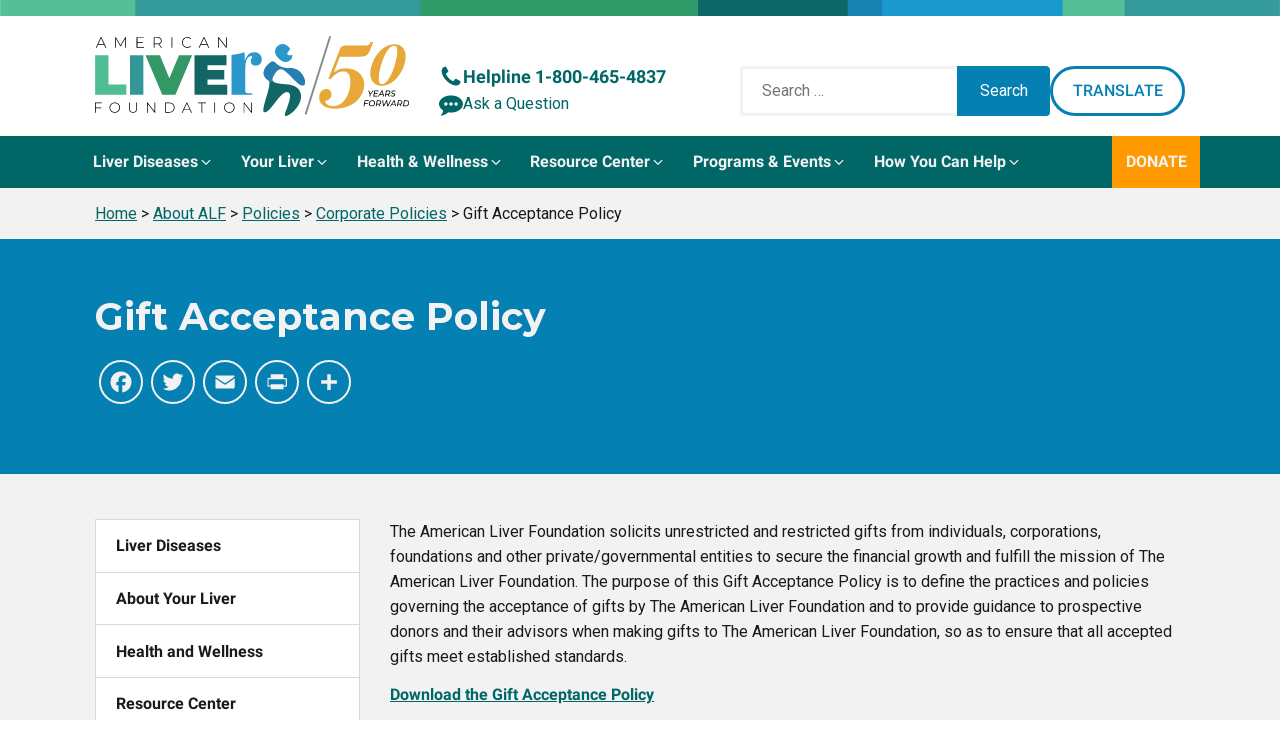

--- FILE ---
content_type: text/html; charset=UTF-8
request_url: https://liverfoundation.org/about-alf/policies/corporate-policies/gift-acceptance-policy/
body_size: 30096
content:
<!DOCTYPE html>
<html lang="en-US" prefix="og: https://ogp.me/ns#" >
<head>
<meta charset="UTF-8">
<meta name="viewport" content="width=device-width, initial-scale=1.0">
<!-- WP_HEAD() START -->
	<style>img:is([sizes="auto" i], [sizes^="auto," i]) { contain-intrinsic-size: 3000px 1500px }</style>
	<meta name="uri-translation" content="on" /><link rel='preconnect' href='https://app.purechat.com/' >
<link rel='preconnect' href='https://purechatcdn.com/' >
<link rel='dns-prefetch' href='//app.purechat.com'>
<link rel='dns-prefetch' href='//purechatcdn.com'>

<!-- Search Engine Optimization by Rank Math PRO - https://rankmath.com/ -->
<title>Gift Acceptance Policy</title><link rel="preload" href="https://app.purechat.com/VisitorWidget/WidgetScript" as="script">
<meta name="description" content="Learn about the ALF&#039;s Gift Acceptance Policy, guiding the acceptance of gifts to ensure they align with the foundation&#039;s mission and standards."/>
<meta name="robots" content="follow, index, max-snippet:-1, max-video-preview:-1, max-image-preview:large"/>
<link rel="canonical" href="https://liverfoundation.org/about-alf/policies/corporate-policies/gift-acceptance-policy/" />
<meta property="og:locale" content="en_US" />
<meta property="og:type" content="article" />
<meta property="og:title" content="Gift Acceptance Policy" />
<meta property="og:description" content="Learn about the ALF&#039;s Gift Acceptance Policy, guiding the acceptance of gifts to ensure they align with the foundation&#039;s mission and standards." />
<meta property="og:url" content="https://liverfoundation.org/about-alf/policies/corporate-policies/gift-acceptance-policy/" />
<meta property="og:site_name" content="American Liver Foundation" />
<meta property="article:publisher" content="https://www.facebook.com/liverinfo" />
<meta property="og:updated_time" content="2023-09-15T11:04:11-04:00" />
<meta property="og:image" content="https://liverfoundation.org/wp-content/uploads/2022/07/Policies.jpg" />
<meta property="og:image:secure_url" content="https://liverfoundation.org/wp-content/uploads/2022/07/Policies.jpg" />
<meta property="og:image:width" content="1280" />
<meta property="og:image:height" content="720" />
<meta property="og:image:alt" content="Gift Acceptance Policy" />
<meta property="og:image:type" content="image/jpeg" />
<meta property="article:published_time" content="2022-08-02T20:27:06-04:00" />
<meta property="article:modified_time" content="2023-09-15T11:04:11-04:00" />
<meta name="twitter:card" content="summary_large_image" />
<meta name="twitter:title" content="Gift Acceptance Policy" />
<meta name="twitter:description" content="Learn about the ALF&#039;s Gift Acceptance Policy, guiding the acceptance of gifts to ensure they align with the foundation&#039;s mission and standards." />
<meta name="twitter:site" content="@liverUSA" />
<meta name="twitter:creator" content="@liverUSA" />
<meta name="twitter:image" content="https://liverfoundation.org/wp-content/uploads/2022/07/Policies.jpg" />
<script type="application/ld+json" class="rank-math-schema-pro">{"@context":"https://schema.org","@graph":[{"@type":"Place","@id":"https://liverfoundation.org/#place","address":{"@type":"PostalAddress","streetAddress":"PO Box 299","addressLocality":"West Orange","addressRegion":"NJ","postalCode":"07052","addressCountry":"United States"}},{"@type":["MedicalOrganization","Organization"],"@id":"https://liverfoundation.org/#organization","name":"American Liver Foundation","url":"https://liverfoundation.org","sameAs":["https://www.facebook.com/liverinfo","https://twitter.com/liverUSA"],"address":{"@type":"PostalAddress","streetAddress":"PO Box 299","addressLocality":"West Orange","addressRegion":"NJ","postalCode":"07052","addressCountry":"United States"},"logo":{"@type":"ImageObject","@id":"https://liverfoundation.org/#logo","url":"https://liverfoundation.org/wp-content/uploads/2022/08/ALF_full_brand_full_color_S.png","contentUrl":"https://liverfoundation.org/wp-content/uploads/2022/08/ALF_full_brand_full_color_S.png","caption":"American Liver Foundation","inLanguage":"en-US","width":"503","height":"184"},"contactPoint":[{"@type":"ContactPoint","telephone":"+1-800-465-4837","contactType":"customer support"}],"location":{"@id":"https://liverfoundation.org/#place"}},{"@type":"WebSite","@id":"https://liverfoundation.org/#website","url":"https://liverfoundation.org","name":"American Liver Foundation","alternateName":"Liver Foundation","publisher":{"@id":"https://liverfoundation.org/#organization"},"inLanguage":"en-US"},{"@type":"ImageObject","@id":"https://liverfoundation.org/wp-content/uploads/2022/07/Policies.jpg","url":"https://liverfoundation.org/wp-content/uploads/2022/07/Policies.jpg","width":"1280","height":"720","inLanguage":"en-US"},{"@type":"BreadcrumbList","@id":"https://liverfoundation.org/about-alf/policies/corporate-policies/gift-acceptance-policy/#breadcrumb","itemListElement":[{"@type":"ListItem","position":"1","item":{"@id":"https://liverfoundation.org","name":"Home"}},{"@type":"ListItem","position":"2","item":{"@id":"https://liverfoundation.org/about-alf/","name":"About ALF"}},{"@type":"ListItem","position":"3","item":{"@id":"https://liverfoundation.org/about-alf/policies/","name":"Policies"}},{"@type":"ListItem","position":"4","item":{"@id":"https://liverfoundation.org/about-alf/policies/corporate-policies/","name":"Corporate Policies"}},{"@type":"ListItem","position":"5","item":{"@id":"https://liverfoundation.org/about-alf/policies/corporate-policies/gift-acceptance-policy/","name":"Gift Acceptance Policy"}}]},{"@type":"WebPage","@id":"https://liverfoundation.org/about-alf/policies/corporate-policies/gift-acceptance-policy/#webpage","url":"https://liverfoundation.org/about-alf/policies/corporate-policies/gift-acceptance-policy/","name":"Gift Acceptance Policy","datePublished":"2022-08-02T20:27:06-04:00","dateModified":"2023-09-15T11:04:11-04:00","isPartOf":{"@id":"https://liverfoundation.org/#website"},"primaryImageOfPage":{"@id":"https://liverfoundation.org/wp-content/uploads/2022/07/Policies.jpg"},"inLanguage":"en-US","breadcrumb":{"@id":"https://liverfoundation.org/about-alf/policies/corporate-policies/gift-acceptance-policy/#breadcrumb"}},{"@type":"Person","@id":"https://liverfoundation.org/about-alf/policies/corporate-policies/gift-acceptance-policy/#author","name":"William Rivera","image":{"@type":"ImageObject","@id":"https://secure.gravatar.com/avatar/3791b9c9495529b30009b125f53f832f?s=96&amp;d=mm&amp;r=g","url":"https://secure.gravatar.com/avatar/3791b9c9495529b30009b125f53f832f?s=96&amp;d=mm&amp;r=g","caption":"William Rivera","inLanguage":"en-US"},"sameAs":["https://liverfoundation.org"],"worksFor":{"@id":"https://liverfoundation.org/#organization"}},{"@type":"Article","headline":"Gift Acceptance Policy","keywords":"Gift Acceptance Policy","datePublished":"2022-08-02T20:27:06-04:00","dateModified":"2023-09-15T11:04:11-04:00","author":{"@id":"https://liverfoundation.org/about-alf/policies/corporate-policies/gift-acceptance-policy/#author","name":"William Rivera"},"publisher":{"@id":"https://liverfoundation.org/#organization"},"description":"Learn about the ALF&#039;s Gift Acceptance Policy, guiding the acceptance of gifts to ensure they align with the foundation&#039;s mission and standards.","name":"Gift Acceptance Policy","@id":"https://liverfoundation.org/about-alf/policies/corporate-policies/gift-acceptance-policy/#richSnippet","isPartOf":{"@id":"https://liverfoundation.org/about-alf/policies/corporate-policies/gift-acceptance-policy/#webpage"},"image":{"@id":"https://liverfoundation.org/wp-content/uploads/2022/07/Policies.jpg"},"inLanguage":"en-US","mainEntityOfPage":{"@id":"https://liverfoundation.org/about-alf/policies/corporate-policies/gift-acceptance-policy/#webpage"}}]}</script>
<!-- /Rank Math WordPress SEO plugin -->

<link rel='dns-prefetch' href='//static.addtoany.com' />
<link rel="alternate" type="application/rss+xml" title="American Liver Foundation &raquo; Feed" href="https://liverfoundation.org/feed/" />
<link rel="alternate" type="text/calendar" title="American Liver Foundation &raquo; iCal Feed" href="https://liverfoundation.org/events/?ical=1" />
<link rel='stylesheet' id='tribe-events-pro-mini-calendar-block-styles-css' href='https://liverfoundation.org/wp-content/plugins/events-calendar-pro/build/css/tribe-events-pro-mini-calendar-block.css?ver=7.6.0.2' media='all' />
<style id='wp-block-library-inline-css'>
:root{--wp-admin-theme-color:#007cba;--wp-admin-theme-color--rgb:0,124,186;--wp-admin-theme-color-darker-10:#006ba1;--wp-admin-theme-color-darker-10--rgb:0,107,161;--wp-admin-theme-color-darker-20:#005a87;--wp-admin-theme-color-darker-20--rgb:0,90,135;--wp-admin-border-width-focus:2px;--wp-block-synced-color:#7a00df;--wp-block-synced-color--rgb:122,0,223;--wp-bound-block-color:var(--wp-block-synced-color)}@media (min-resolution:192dpi){:root{--wp-admin-border-width-focus:1.5px}}.wp-element-button{cursor:pointer}:root{--wp--preset--font-size--normal:16px;--wp--preset--font-size--huge:42px}:root .has-very-light-gray-background-color{background-color:#eee}:root .has-very-dark-gray-background-color{background-color:#313131}:root .has-very-light-gray-color{color:#eee}:root .has-very-dark-gray-color{color:#313131}:root .has-vivid-green-cyan-to-vivid-cyan-blue-gradient-background{background:linear-gradient(135deg,#00d084,#0693e3)}:root .has-purple-crush-gradient-background{background:linear-gradient(135deg,#34e2e4,#4721fb 50%,#ab1dfe)}:root .has-hazy-dawn-gradient-background{background:linear-gradient(135deg,#faaca8,#dad0ec)}:root .has-subdued-olive-gradient-background{background:linear-gradient(135deg,#fafae1,#67a671)}:root .has-atomic-cream-gradient-background{background:linear-gradient(135deg,#fdd79a,#004a59)}:root .has-nightshade-gradient-background{background:linear-gradient(135deg,#330968,#31cdcf)}:root .has-midnight-gradient-background{background:linear-gradient(135deg,#020381,#2874fc)}.has-regular-font-size{font-size:1em}.has-larger-font-size{font-size:2.625em}.has-normal-font-size{font-size:var(--wp--preset--font-size--normal)}.has-huge-font-size{font-size:var(--wp--preset--font-size--huge)}.has-text-align-center{text-align:center}.has-text-align-left{text-align:left}.has-text-align-right{text-align:right}#end-resizable-editor-section{display:none}.aligncenter{clear:both}.items-justified-left{justify-content:flex-start}.items-justified-center{justify-content:center}.items-justified-right{justify-content:flex-end}.items-justified-space-between{justify-content:space-between}.screen-reader-text{border:0;clip:rect(1px,1px,1px,1px);clip-path:inset(50%);height:1px;margin:-1px;overflow:hidden;padding:0;position:absolute;width:1px;word-wrap:normal!important}.screen-reader-text:focus{background-color:#ddd;clip:auto!important;clip-path:none;color:#444;display:block;font-size:1em;height:auto;left:5px;line-height:normal;padding:15px 23px 14px;text-decoration:none;top:5px;width:auto;z-index:100000}html :where(.has-border-color){border-style:solid}html :where([style*=border-top-color]){border-top-style:solid}html :where([style*=border-right-color]){border-right-style:solid}html :where([style*=border-bottom-color]){border-bottom-style:solid}html :where([style*=border-left-color]){border-left-style:solid}html :where([style*=border-width]){border-style:solid}html :where([style*=border-top-width]){border-top-style:solid}html :where([style*=border-right-width]){border-right-style:solid}html :where([style*=border-bottom-width]){border-bottom-style:solid}html :where([style*=border-left-width]){border-left-style:solid}html :where(img[class*=wp-image-]){height:auto;max-width:100%}:where(figure){margin:0 0 1em}html :where(.is-position-sticky){--wp-admin--admin-bar--position-offset:var(--wp-admin--admin-bar--height,0px)}@media screen and (max-width:600px){html :where(.is-position-sticky){--wp-admin--admin-bar--position-offset:0px}}
</style>
<style id='classic-theme-styles-inline-css'>
/*! This file is auto-generated */
.wp-block-button__link{color:#fff;background-color:#32373c;border-radius:9999px;box-shadow:none;text-decoration:none;padding:calc(.667em + 2px) calc(1.333em + 2px);font-size:1.125em}.wp-block-file__button{background:#32373c;color:#fff;text-decoration:none}
</style>
<link rel='stylesheet' id='automaticcss-css' href='https://liverfoundation.org/wp-content/uploads/automatic-css/automatic.css?ver=1656517425' media='all' />
<link rel='stylesheet' id='cc-bmi-calculator-css' href='https://liverfoundation.org/wp-content/plugins/cc-bmi-calculator/cc-bmi-calculator.css?ver=2.1.0' media='all' />
<link rel='stylesheet' id='oxygen-css' href='https://liverfoundation.org/wp-content/plugins/oxygen/component-framework/oxygen.css?ver=4.0.2' media='all' />
<link rel='stylesheet' id='ub-extension-style-css-css' href='https://liverfoundation.org/wp-content/plugins/ultimate-blocks/src/extensions/style.css?ver=6.7.2' media='all' />
<link rel='stylesheet' id='addtoany-css' href='https://liverfoundation.org/wp-content/plugins/add-to-any/addtoany.min.css?ver=1.16' media='all' />
<style id='addtoany-inline-css'>
.addtoany_list a .a2a_svg { 
	border: 2px solid  var(--shade-ultra-light);
	border-radius: 50% !important;
	padding: 6px;
}
.addtoany_list a:hover .a2a_svg { 
	background: var(--shade-ultra-light);
}
</style>
<style id='posts-table-pro-head-inline-css'>
table.posts-data-table { visibility: hidden; }
</style>
<script id="addtoany-core-js-before">
window.a2a_config=window.a2a_config||{};a2a_config.callbacks=[];a2a_config.overlays=[];a2a_config.templates={};
a2a_config.icon_color="transparent,#f2f2f2";
</script>
<script defer src="https://static.addtoany.com/menu/page.js" id="addtoany-core-js"></script>
<script src="https://liverfoundation.org/wp-includes/js/jquery/jquery.min.js?ver=3.7.1" id="jquery-core-js"></script>
<script defer src="https://liverfoundation.org/wp-content/plugins/add-to-any/addtoany.min.js?ver=1.1" id="addtoany-jquery-js"></script>
<link rel="https://api.w.org/" href="https://liverfoundation.org/wp-json/" /><link rel="alternate" title="JSON" type="application/json" href="https://liverfoundation.org/wp-json/wp/v2/pages/14008" /><link rel="alternate" title="oEmbed (JSON)" type="application/json+oembed" href="https://liverfoundation.org/wp-json/oembed/1.0/embed?url=https%3A%2F%2Fliverfoundation.org%2Fabout-alf%2Fpolicies%2Fcorporate-policies%2Fgift-acceptance-policy%2F" />
<link rel="alternate" title="oEmbed (XML)" type="text/xml+oembed" href="https://liverfoundation.org/wp-json/oembed/1.0/embed?url=https%3A%2F%2Fliverfoundation.org%2Fabout-alf%2Fpolicies%2Fcorporate-policies%2Fgift-acceptance-policy%2F&#038;format=xml" />
        <style>
          @media only screen and (min-width: 600px) {
            .post #ez-toc-container:first-child {
            position: fixed;
            height: 60px;
            /* top: 40%; */
            bottom: 40%;
            left: 80%;
            background: #fff;
            -moz-box-shadow: 0 2px 3px 0px rgba(0, 0, 0, 0.16);
            -webkit-box-shadow: 0 2px 3px 0px rgb(0 0 0 / 16%);
            box-shadow: 0 2px 3px 0px rgb(0 0 0 / 16%);
            z-index: 999999;
            }

          }
          
        </style>
    
	<style></style>

	<script>
  window.dataLayer = window.dataLayer || [];
  function gtag(){dataLayer.push(arguments);}
</script>
<!-- Google Tag Manager -->
<script>(function(w,d,s,l,i){w[l]=w[l]||[];w[l].push({'gtm.start':
new Date().getTime(),event:'gtm.js'});var f=d.getElementsByTagName(s)[0],
j=d.createElement(s),dl=l!='dataLayer'?'&l='+l:'';j.async=true;j.src=
'https://www.googletagmanager.com/gtm.js?id='+i+dl;f.parentNode.insertBefore(j,f);
})(window,document,'script','dataLayer','GTM-55DSW9F');</script>
<!-- End Google Tag Manager -->
<meta name="loadforge-site-verification" content="ba84085536408324be722eb8a280a5c284c85d794c9e1f3b822b9ccc1bf7c60a879abf17c7a6d9bf9bed786036b1c3f9b6c2477c6ef8e9a3adf11797adfd34b7" />
<meta name="tec-api-version" content="v1"><meta name="tec-api-origin" content="https://liverfoundation.org"><link rel="alternate" href="https://liverfoundation.org/wp-json/tribe/events/v1/" /><style class='wp-fonts-local'>
@font-face{font-family:Inter;font-style:normal;font-weight:300 900;font-display:fallback;src:url('https://liverfoundation.org/wp-content/themes/oxygen-is-not-a-theme/assets/fonts/inter/Inter-VariableFont_slnt,wght.woff2') format('woff2');font-stretch:normal;}
@font-face{font-family:Cardo;font-style:normal;font-weight:400;font-display:fallback;src:url('https://liverfoundation.org/wp-content/themes/oxygen-is-not-a-theme/assets/fonts/cardo/cardo_normal_400.woff2') format('woff2');}
@font-face{font-family:Cardo;font-style:italic;font-weight:400;font-display:fallback;src:url('https://liverfoundation.org/wp-content/themes/oxygen-is-not-a-theme/assets/fonts/cardo/cardo_italic_400.woff2') format('woff2');}
@font-face{font-family:Cardo;font-style:normal;font-weight:700;font-display:fallback;src:url('https://liverfoundation.org/wp-content/themes/oxygen-is-not-a-theme/assets/fonts/cardo/cardo_normal_700.woff2') format('woff2');}
</style>
<link rel="icon" href="https://liverfoundation.org/wp-content/uploads/2022/09/cropped-favicon-32x32.png" sizes="32x32" />
<link rel="icon" href="https://liverfoundation.org/wp-content/uploads/2022/09/cropped-favicon-192x192.png" sizes="192x192" />
<link rel="apple-touch-icon" href="https://liverfoundation.org/wp-content/uploads/2022/09/cropped-favicon-180x180.png" />
<meta name="msapplication-TileImage" content="https://liverfoundation.org/wp-content/uploads/2022/09/cropped-favicon-270x270.png" />
<link href="https://liverfoundation.org/wp-content/cache/perfmatters/liverfoundation.org/fonts/812827dae0e5.google-fonts.min.css" rel="stylesheet"><link rel='stylesheet' id='oxygen-cache-25-css' href='//liverfoundation.org/wp-content/uploads/oxygen/css/25.css?cache=1768399536&#038;ver=6.7.2' media='all' />
<link rel='stylesheet' id='oxygen-cache-57-css' href='//liverfoundation.org/wp-content/uploads/oxygen/css/57.css?cache=1712360218&#038;ver=6.7.2' media='all' />
<link rel='stylesheet' id='oxygen-universal-styles-css' href='//liverfoundation.org/wp-content/uploads/oxygen/css/universal.css?cache=1768399535&#038;ver=6.7.2' media='all' />
<link rel='stylesheet' id='automaticcss-oxygen-css' href='https://liverfoundation.org/wp-content/uploads/automatic-css/automatic-oxygen.css?ver=1656517425' media='all' />
<!-- END OF WP_HEAD() -->
<script data-cfasync="false" nonce="da6874e9-2e5c-4707-8392-06dadd0dcc76">try{(function(w,d){!function(j,k,l,m){if(j.zaraz)console.error("zaraz is loaded twice");else{j[l]=j[l]||{};j[l].executed=[];j.zaraz={deferred:[],listeners:[]};j.zaraz._v="5874";j.zaraz._n="da6874e9-2e5c-4707-8392-06dadd0dcc76";j.zaraz.q=[];j.zaraz._f=function(n){return async function(){var o=Array.prototype.slice.call(arguments);j.zaraz.q.push({m:n,a:o})}};for(const p of["track","set","debug"])j.zaraz[p]=j.zaraz._f(p);j.zaraz.init=()=>{var q=k.getElementsByTagName(m)[0],r=k.createElement(m),s=k.getElementsByTagName("title")[0];s&&(j[l].t=k.getElementsByTagName("title")[0].text);j[l].x=Math.random();j[l].w=j.screen.width;j[l].h=j.screen.height;j[l].j=j.innerHeight;j[l].e=j.innerWidth;j[l].l=j.location.href;j[l].r=k.referrer;j[l].k=j.screen.colorDepth;j[l].n=k.characterSet;j[l].o=(new Date).getTimezoneOffset();if(j.dataLayer)for(const t of Object.entries(Object.entries(dataLayer).reduce((u,v)=>({...u[1],...v[1]}),{})))zaraz.set(t[0],t[1],{scope:"page"});j[l].q=[];for(;j.zaraz.q.length;){const w=j.zaraz.q.shift();j[l].q.push(w)}r.defer=!0;for(const x of[localStorage,sessionStorage])Object.keys(x||{}).filter(z=>z.startsWith("_zaraz_")).forEach(y=>{try{j[l]["z_"+y.slice(7)]=JSON.parse(x.getItem(y))}catch{j[l]["z_"+y.slice(7)]=x.getItem(y)}});r.referrerPolicy="origin";r.src="/cdn-cgi/zaraz/s.js?z="+btoa(encodeURIComponent(JSON.stringify(j[l])));q.parentNode.insertBefore(r,q)};["complete","interactive"].includes(k.readyState)?zaraz.init():j.addEventListener("DOMContentLoaded",zaraz.init)}}(w,d,"zarazData","script");window.zaraz._p=async d$=>new Promise(ea=>{if(d$){d$.e&&d$.e.forEach(eb=>{try{const ec=d.querySelector("script[nonce]"),ed=ec?.nonce||ec?.getAttribute("nonce"),ee=d.createElement("script");ed&&(ee.nonce=ed);ee.innerHTML=eb;ee.onload=()=>{d.head.removeChild(ee)};d.head.appendChild(ee)}catch(ef){console.error(`Error executing script: ${eb}\n`,ef)}});Promise.allSettled((d$.f||[]).map(eg=>fetch(eg[0],eg[1])))}ea()});zaraz._p({"e":["(function(w,d){})(window,document)"]});})(window,document)}catch(e){throw fetch("/cdn-cgi/zaraz/t"),e;};</script></head>
<body class="page-template-default page page-id-14008 page-child parent-pageid-14001 wp-embed-responsive oxygen-body tribe-no-js" >

<!-- Google Tag Manager (noscript) -->
<noscript><iframe src="https://www.googletagmanager.com/ns.html?id=GTM-55DSW9F"
height="0" width="0" style="display:none;visibility:hidden"></iframe></noscript>
<!-- End Google Tag Manager (noscript) -->



						<div id="code_block-1844-25" class="ct-code-block" ><script src="https://secure.engageddonor.com/script/core.ashx?c=AC75F62F-3AEA-4A0D-ACB3-A15C119EEB4E" type="text/javascript"></script>
<script id="benFormPopup" type="text/javascript"> 
function openDonationPopup() {
	benFormPopup(6189, "benFormPopup").then(function (result) {
		var donationlevels = [30, 60, 125, 250, 500];

		jQuery(".bendonlevels span.ben_button").each(function(i, e) {

			if (donationlevels[i]) {
				jQuery( e ).attr({
				  title: "$" + donationlevels[i],
				  benamount: donationlevels[i]
				}).html("<span>$" + donationlevels[i] + "</span>");

			}
		});
	});
}
jQuery(document).ready(function() {
	jQuery( ".open-donation-popup" ).click(function(event) {
    	event.preventDefault();
  		openDonationPopup();
	});

});
</script></div><div id="div_block-143-25" class="ct-div-block height--full width--full bg--shade-ultra-light" ><header id="header" class="ct-div-block width--full" ><div id="div_block-128-25" class="ct-div-block width--full pad-header--xs" ></div><div id="div_block-390-25" class="ct-div-block width--full bg--white" ><div id="div_block-1106-25" class="ct-div-block container flex--row align-items--end gap--xs" ><a id="link-1119-25" class="ct-link pad-header--s" href="https://liverfoundation.org/" target="_self"  ><img  id="image-1120-25" alt="" src="https://liverfoundation.org/wp-content/uploads/2025/12/ALF50-Full-Lockup.svg" class="ct-image"/></a><div id="div_block-1126-25" class="ct-div-block pad-header--s" ><a id="link-1132-25" class="ct-link flex--row gap--s" href="tel:1-800-465-4837" target="_self"  ><div id="fancy_icon-1134-25" class="ct-fancy-icon" ><svg id="svg-fancy_icon-1134-25"><use xlink:href="#FontAwesomeicon-phone"></use></svg></div><div id="text_block-1135-25" class="ct-text-block text--bold text--larger text--s" >Helpline&nbsp;1-800-465-4837</div></a><a id="ask-a-question" class="ct-link flex--row gap--s purechat-button-expand" href="#"   ><div id="fancy_icon-1139-25" class="ct-fancy-icon" ><svg id="svg-fancy_icon-1139-25"><use xlink:href="#FontAwesomeicon-commenting"></use></svg></div><div id="text_block-1140-25" class="ct-text-block " >Ask a Question</div></a></div><div id="div_block-1157-25" class="ct-div-block flex--row gap--s pad-header--s" >
                <div id="_search_form-1159-25" class="oxy-search-form" >
                <form role="search" method="get" class="search-form" action="https://liverfoundation.org/">
				<label>
					<span class="screen-reader-text">Search for:</span>
					<input type="search" class="search-field" placeholder="Search &hellip;" value="" name="s" />
				</label>
				<input type="submit" class="search-submit" value="Search" />
			</form>                </div>
        
        <div id="div_block-1163-25" class="ct-div-block" ><a id="link_button-1160-25" class="ct-link-button open-google-translate btn--outline btn--secondary" href="http://" target="_self"  >Translate</a>
		<div id="-lightbox-1161-25" class="oxy-lightbox woocommerce"><div id="link-lightbox-1161-25" class="oxy-lightbox_link " ></div><div class="oxy-lightbox_inner" data-src="true" data-inner-content="true" data-click-selector=".open-google-translate" data-multiple="false" data-loop="false" data-type="inline" data-small-btn="true" data-iframe-preload="true" data-toolbar="true" data-thumbs="false" data-duration="300" data-fullscreen="" data-autofocus="true" data-backfocus="true" data-trapfocus="true" data-nav-icon="FontAwesomeicon-chevron-left" data-close-icon="FontAwesomeicon-close" data-small-close-icon="Lineariconsicon-cross" data-zoom-icon="FontAwesomeicon-search" data-share-icon="" data-download-icon="FontAwesomeicon-download" data-prepend="false" data-swipe="false" ><h2 id="headline-1174-25" class="ct-headline">Choose Language</h2><div id="code_block-1175-25" class="ct-code-block" ><div class="gtranslate_wrapper" id="gt-wrapper-66060006"></div></div></div></div>

		</div></div><div id="div_block-1185-25" class="ct-div-block flex--row gap--s pad-header--s" >
		<div id="-burger-trigger-395-25" class="oxy-burger-trigger  "><button data-touch="click"  class="hamburger hamburger--3dx " type="button"><span class="hamburger-box"><span class="hamburger-inner"></span></span>Menu</button></div>

		</div></div></div><div id="div_block-129-25" class="ct-div-block width--full bg--base" ><div id="div_block-123-25" class="ct-div-block container pad--none" >
		<nav id="-mega-menu-134-25" class="oxy-mega-menu  "><ul class="oxy-inner-content oxy-mega-menu_inner" data-trigger=".oxy-burger-trigger" data-hovertabs="true" data-odelay="0" data-cdelay="50" data-duration="300" data-mouseover="false" data-hash-close="false" data-auto-aria="true" data-type="individual" >
		<li id="-mega-dropdown-135-25" class="oxy-mega-dropdown mega-dropdown "><a  href="#dropdown" class="oxy-mega-dropdown_link " data-disable-link="disable" data-expanded="disable" ><span class="oxy-mega-dropdown_link-text">Liver Diseases</span><span class="oxy-mega-dropdown_icon"><svg id="icon-mega-dropdown-135-25"><use xlink:href="#FontAwesomeicon-angle-down"></use></svg></span></a><div class="oxy-mega-dropdown_inner oxy-header-container" data-icon="FontAwesomeicon-angle-down"><div class="oxy-mega-dropdown_container"><div class="oxy-inner-content oxy-mega-dropdown_content oxy-header-container"><div id="div_block-524-25" class="ct-div-block mega-dropdown-content" ><div id="div_block-157-25" class="ct-div-block width--full flex--row align-items--center gap--m justify-content--between" ><a id="link_text-151-25" class="ct-link-text mega-menu-title mega-menu-link--primary mega-menu-link" href="https://liverfoundation.org/liver-diseases/"   >Liver Diseases</a></div><div id="div_block-152-25" class="ct-div-block margin-top--s gap--s grid--3 grid--l-1" ><div id="div_block-147-25" class="ct-div-block owl--s" ><div id="div_block-174-25" class="ct-div-block" ><a id="link_text-160-25" class="ct-link-text mega-menu-link--primary mega-menu-link" href="https://liverfoundation.org/liver-diseases/alcohol-associated-liver-disease/"   >Alcohol-Associated Liver Disease</a></div><div id="div_block-173-25" class="ct-div-block mega-menu-divider" ></div><div id="div_block-1870-25" class="ct-div-block" ><a id="link_text-1871-25" class="ct-link-text mega-menu-link mega-menu-link--primary" href="https://liverfoundation.org/liver-diseases/autoimmune-liver-diseases/"   >Autoimmune Liver Diseases</a><a id="link_text-259-25" class="ct-link-text mega-menu-link mega-menu-link--secondary" href="https://liverfoundation.org/liver-diseases/rare-disease/autoimmune-hepatitis-aih/"   >Autoimmune Hepatitis (AIH)<br></a><a id="link_text-263-25" class="ct-link-text mega-menu-link mega-menu-link--secondary" href="https://liverfoundation.org/liver-diseases/rare-disease/primary-biliary-cholangitis-pbc/"   >Primary Biliary Cholangitis (PBC)</a><a id="link_text-264-25" class="ct-link-text mega-menu-link mega-menu-link--secondary" href="https://liverfoundation.org/liver-diseases/rare-disease/primary-sclerosing-cholangitis-psc/"   >Primary Sclerosing Cholangitis (PSC)</a></div><div id="div_block-1865-25" class="ct-div-block mega-menu-divider" ></div><div id="div_block-178-25" class="ct-div-block" ><a id="link_text-179-25" class="ct-link-text mega-menu-link mega-menu-link--primary" href="https://liverfoundation.org/liver-diseases/cancer/"   >Cancer</a><a id="link_text-180-25" class="ct-link-text mega-menu-link mega-menu-link--secondary" href="https://liverfoundation.org/liver-diseases/cancer/bile-duct-cancer-cholangiocarcinoma/"   >Bile Duct Cancer</a><a id="link_text-193-25" class="ct-link-text mega-menu-link mega-menu-link--secondary" href="https://liverfoundation.org/liver-diseases/cancer/hepatocellular-carcinoma/"   >Hepatocellular Carcinoma</a></div><div id="div_block-186-25" class="ct-div-block mega-menu-divider" ></div><div id="div_block-188-25" class="ct-div-block" ><a id="link_text-189-25" class="ct-link-text mega-menu-link mega-menu-link--primary" href="https://liverfoundation.org/liver-diseases/complications-of-liver-disease/"   >Complications of Liver Disease</a><a id="link_text-204-25" class="ct-link-text mega-menu-link mega-menu-link--secondary" href="https://liverfoundation.org/liver-diseases/complications-of-liver-disease/ascites/"   >Ascites<br></a><a id="link_text-219-25" class="ct-link-text mega-menu-link mega-menu-link--secondary" href="https://liverfoundation.org/liver-diseases/complications-of-liver-disease/benign-liver-tumors/"   >Benign Liver Tumors<br></a><a id="link_text-220-25" class="ct-link-text mega-menu-link mega-menu-link--secondary" href="https://liverfoundation.org/liver-diseases/complications-of-liver-disease/cirrhosis/"   >Cirrhosis<br></a><a id="link_text-221-25" class="ct-link-text mega-menu-link mega-menu-link--secondary" href="https://liverfoundation.org/liver-diseases/complications-of-liver-disease/hepatic-encephalopathy/"   >Hepatic Encephalopathy (HE)<br></a><a id="link_text-1615-25" class="ct-link-text mega-menu-link mega-menu-link--secondary" href="https://liverfoundation.org/liver-diseases/complications-of-liver-disease/hepatorenal-syndrome/"   >Hepatorenal Syndrome<br></a><a id="link_text-222-25" class="ct-link-text mega-menu-link mega-menu-link--secondary" href="https://liverfoundation.org/liver-diseases/complications-of-liver-disease/intrahepatic-cholestasis-of-pregnancy-icp/"   >Intrahepatic Cholestasis of Pregnancy (ICP) <br></a><a id="link_text-207-25" class="ct-link-text mega-menu-link mega-menu-link--secondary" href="https://liverfoundation.org/liver-diseases/complications-of-liver-disease/jaundice-in-newborns/"   >Jaundice in Newborns</a><a id="link_text-214-25" class="ct-link-text mega-menu-link mega-menu-link--secondary" href="https://liverfoundation.org/liver-diseases/complications-of-liver-disease/liver-cysts/"   >Liver Cysts</a></div><div id="div_block-1814-25" class="ct-div-block mega-menu-divider" ></div><div id="div_block-1818-25" class="ct-div-block" ><a id="link_text-1819-25" class="ct-link-text mega-menu-link--primary mega-menu-link" href="https://liverfoundation.org/liver-diseases/diagnosing-liver-disease/"   >Diagnosing Liver Disease</a></div></div><div id="div_block-229-25" class="ct-div-block owl--s" ><div id="div_block-230-25" class="ct-div-block" ><a id="link_text-231-25" class="ct-link-text mega-menu-link mega-menu-link--primary" href="https://liverfoundation.org/liver-diseases/fatty-liver-disease/"   >Steatotic Liver Disease (Fatty Liver Disease)</a><a id="link_text-235-25" class="ct-link-text mega-menu-link mega-menu-link--secondary" href="https://liverfoundation.org/liver-diseases/fatty-liver-disease/nonalcoholic-fatty-liver-disease-nafld/"   >Metabolic Dysfunction-Associated Steatotic Liver Disease (MASLD)</a><a id="link_text-268-25" class="ct-link-text mega-menu-link mega-menu-link--secondary" href="https://liverfoundation.org/liver-diseases/fatty-liver-disease/nonalcoholic-steatohepatitis-nash/"   >Metabolic Dysfunction-Associated Steatohepatitis (MASH)</a></div><div id="div_block-232-25" class="ct-div-block mega-menu-divider" ></div><a id="link_text-234-25" class="ct-link-text mega-menu-link mega-menu-link--primary" href="https://liverfoundation.org/liver-diseases-lookup/"   >Liver Disease Lookup</a><div id="div_block-389-25" class="ct-div-block mega-menu-divider" ></div><div id="div_block-1878-25" class="ct-div-block" ><a id="link_text-1879-25" class="ct-link-text mega-menu-link mega-menu-link--primary" href="https://liverfoundation.org/liver-diseases/pediatric-liver-information-center/"   >Pediatric Information Center</a></div><div id="div_block-1874-25" class="ct-div-block mega-menu-divider" ></div><div id="div_block-233-25" class="ct-div-block" ><a id="link_text-388-25" class="ct-link-text mega-menu-link mega-menu-link--primary" href="https://liverfoundation.org/liver-diseases/pediatric-liver-disease/"   >Pediatric Liver Disease</a><a id="link_text-236-25" class="ct-link-text mega-menu-link mega-menu-link--secondary" href="https://liverfoundation.org/liver-diseases/pediatric-liver-disease/alagille-syndrome/"   >Alagille Syndrome</a><a id="link_text-273-25" class="ct-link-text mega-menu-link mega-menu-link--secondary" href="https://liverfoundation.org/liver-diseases/pediatric-liver-disease/alpha-1-antitrypsin-deficiency/"   >Alpha-1 Antitrypsin Deficiency</a><a id="link_text-1906-25" class="ct-link-text mega-menu-link mega-menu-link--secondary" href="https://liverfoundation.org/liver-diseases/pediatric-liver-information-center/pediatric-liver-disease/autoimmune-liver-disease-in-children/"   >Autoimmune Liver Disease in Children</a><a id="link_text-275-25" class="ct-link-text mega-menu-link mega-menu-link--secondary" href="https://liverfoundation.org/liver-diseases/pediatric-liver-disease/biliary-atresia/"   >Biliary Atresia</a><a id="link_text-1616-25" class="ct-link-text mega-menu-link mega-menu-link--secondary" href="https://liverfoundation.org/liver-diseases/pediatric-liver-disease/budd-chiari-syndrome/"   >Budd-Chiari Syndrome</a><a id="link_text-1617-25" class="ct-link-text mega-menu-link mega-menu-link--secondary" href="https://liverfoundation.org/liver-diseases/pediatric-liver-disease/crigler-najjar-syndrome/"   >Crigler-Najjar Syndrome<br></a><a id="link_text-276-25" class="ct-link-text mega-menu-link mega-menu-link--secondary" href="https://liverfoundation.org/liver-diseases/pediatric-liver-disease/galactosemia/"   >Galactosemia</a><a id="link_text-1908-25" class="ct-link-text mega-menu-link mega-menu-link--secondary" href="https://liverfoundation.org/liver-diseases/pediatric-liver-information-center/pediatric-liver-disease/hepatitis-b/"   >Hepatitis B</a><a id="link_text-1910-25" class="ct-link-text mega-menu-link mega-menu-link--secondary" href="https://liverfoundation.org/liver-diseases/pediatric-liver-information-center/pediatric-liver-disease/hepatitis-c-in-children/"   >Hepatitis C in Children</a><a id="link_text-1911-25" class="ct-link-text mega-menu-link mega-menu-link--secondary" href="https://liverfoundation.org/liver-diseases/pediatric-liver-information-center/pediatric-liver-disease/nonalcoholic-fatty-liver-disease-nafld-in-children/"   >Nonalcoholic Fatty Liver Disease (NAFLD) in Children</a><a id="link_text-277-25" class="ct-link-text mega-menu-link mega-menu-link--secondary" href="https://liverfoundation.org/liver-diseases/pediatric-liver-information-center/pediatric-liver-disease/glycogen-storage-disease-type-1-von-gierke/"   >Glycogen Storage Disease Type 1</a><a id="link_text-278-25" class="ct-link-text mega-menu-link mega-menu-link--secondary" href="https://liverfoundation.org/liver-diseases/pediatric-liver-disease/progressive-familial-intrahepatic-cholestasis/"   >Progressive Familial Intrahepatic Cholestasis (PFIC)</a><a id="link_text-279-25" class="ct-link-text mega-menu-link mega-menu-link--secondary" href="https://liverfoundation.org/liver-diseases/pediatric-liver-disease/reyes-syndrome/"   >Reye Syndrome</a></div></div><div id="div_block-247-25" class="ct-div-block owl--s" ><div id="div_block-256-25" class="ct-div-block" ><a id="link_text-257-25" class="ct-link-text mega-menu-link mega-menu-link--primary" href="https://liverfoundation.org/liver-diseases/rare-disease/"   >Rare Liver Diseases</a><a id="link_text-258-25" class="ct-link-text mega-menu-link mega-menu-link--secondary" href="https://liverfoundation.org/liver-diseases/rare-disease/acute-hepatic-porphyria-ahp/"   >Acute Hepatic Porphyria (AHP)<br></a><a id="link_text-260-25" class="ct-link-text mega-menu-link mega-menu-link--secondary" href="https://liverfoundation.org/liver-diseases/rare-disease/gilbert-syndrome/"   >Gilbert Syndrome<br></a><a id="link_text-298-25" class="ct-link-text mega-menu-link mega-menu-link--secondary" href="https://liverfoundation.org/liver-diseases/rare-disease/hemochromatosis/"   >Hemochromatosis</a><a id="link_text-261-25" class="ct-link-text mega-menu-link mega-menu-link--secondary" href="https://liverfoundation.org/liver-diseases/rare-disease/lysosomal-acid-lipase-deficiency-lald/"   >Lysosomal Acide Lipase Deficiency (LALD) <br></a><a id="link_text-299-25" class="ct-link-text mega-menu-link mega-menu-link--secondary" href="https://liverfoundation.org/liver-diseases/rare-disease/wilsons-disease/"   >Wilson Disease</a></div><div id="div_block-352-25" class="ct-div-block mega-menu-divider" ></div><div id="div_block-1823-25" class="ct-div-block" ><a id="link_text-1824-25" class="ct-link-text mega-menu-link--primary mega-menu-link" href="https://liverfoundation.org/liver-diseases/treatment/"   >Treatment</a><a id="link_text-1843-25" class="ct-link-text mega-menu-link mega-menu-link--secondary" href="https://liverfoundation.org/liver-diseases/treatment/know-your-team/"   >Know Your Team</a><a id="link_text-1835-25" class="ct-link-text mega-menu-link mega-menu-link--secondary" href="https://liverfoundation.org/liver-diseases/treatment/liver-transplant/"   >Liver Transplant</a><a id="link_text-1975-25" class="ct-link-text mega-menu-link mega-menu-link--secondary" href="https://liverfoundation.org/liver-diseases/treatment/find-a-liver-transplant-center/"   >Liver Transplant Centers</a><a id="link_text-1837-25" class="ct-link-text mega-menu-link mega-menu-link--secondary" href="https://liverfoundation.org/liver-diseases/treatment/living-donor-liver-transplant-information-center/"   >Living-Donor Liver Transplant</a><a id="link_text-1996-25" class="ct-link-text mega-menu-link mega-menu-link--secondary" href="https://livingdonornetwork.liverfoundation.org/" target="_blank"  >Living Donor Network</a><a id="link_text-1839-25" class="ct-link-text mega-menu-link mega-menu-link--secondary" href="https://liverfoundation.org/liver-diseases/treatment/organ-donation/"   >Organ Donation</a><a id="link_text-1841-25" class="ct-link-text mega-menu-link mega-menu-link--secondary" href="https://liverfoundation.org/liver-diseases/treatment/transjugular-intrahepatic-portosystemic-shunt-tips/"   >Transjugular Intrahepatic Portosystemic Shunt (TIPS)</a></div><div id="div_block-1826-25" class="ct-div-block mega-menu-divider" ></div><div id="div_block-326-25" class="ct-div-block" ><a id="link_text-327-25" class="ct-link-text mega-menu-link mega-menu-link--primary" href="https://liverfoundation.org/liver-diseases/veterans-information-center/"   >Veterans Information Center</a><a id="link_text-328-25" class="ct-link-text mega-menu-link mega-menu-link--secondary" href="https://liverfoundation.org/liver-diseases/veterans-information-center/metabolic-dysfunction-associated-steatotic-liver-disease-masld-and-liver-health-for-veterans/"   >MASLD and Liver Health for Veterans</a><a id="link_text-329-25" class="ct-link-text mega-menu-link mega-menu-link--secondary" href="https://liverfoundation.org/liver-diseases/veterans-information-center/what-is-cirrhosis/"   >What is Cirrhosis?</a><a id="link_text-330-25" class="ct-link-text mega-menu-link mega-menu-link--secondary" href="https://liverfoundation.org/liver-diseases/veterans-information-center/hepatocellular-carcinoma-hcc-and-liver-health-for-veterans/"   >Hepatocellular Carcinoma (HCC) and Liver Health for Veterans</a><a id="link_text-331-25" class="ct-link-text mega-menu-link mega-menu-link--secondary" href="https://liverfoundation.org/liver-diseases/veterans-information-center/resources/"   >Resources</a></div><div id="div_block-1988-25" class="ct-div-block mega-menu-divider" ></div><div id="div_block-1989-25" class="ct-div-block" ><a id="link_text-1990-25" class="ct-link-text mega-menu-link mega-menu-link--primary" href="https://liverfoundation.org/liver-diseases/viral-hepatitis/"   >Viral Hepatitis</a><a id="link_text-1991-25" class="ct-link-text mega-menu-link mega-menu-link--secondary" href="https://liverfoundation.org/liver-diseases/viral-hepatitis/hepatitis-a/"   >Hepatitis A</a><a id="link_text-1992-25" class="ct-link-text mega-menu-link mega-menu-link--secondary" href="https://liverfoundation.org/liver-diseases/viral-hepatitis/hepatitis-b/"   >Hepatitis B</a><a id="link_text-1993-25" class="ct-link-text mega-menu-link mega-menu-link--secondary" href="https://liverfoundation.org/liver-diseases/viral-hepatitis/hepatitis-c/"   >Hepatitis C</a><a id="link_text-1994-25" class="ct-link-text mega-menu-link mega-menu-link--secondary" href="https://liverfoundation.org/liver-diseases/viral-hepatitis/hepatitis-d/"   >Hepatitis D</a><a id="link_text-1995-25" class="ct-link-text mega-menu-link mega-menu-link--secondary" href="https://liverfoundation.org/liver-diseases/viral-hepatitis/hcv-hiv-coinfection/"   >HCV/HIV Coinfection<br></a></div></div></div></div></div></div></div></li>

		
		<li id="-mega-dropdown-137-25" class="oxy-mega-dropdown mega-dropdown "><a  href="#dropdown" class="oxy-mega-dropdown_link " data-disable-link="disable" data-expanded="disable" ><span class="oxy-mega-dropdown_link-text">Your Liver</span><span class="oxy-mega-dropdown_icon"><svg id="icon-mega-dropdown-137-25"><use xlink:href="#FontAwesomeicon-angle-down"></use></svg></span></a><div class="oxy-mega-dropdown_inner oxy-header-container" data-icon="FontAwesomeicon-angle-down"><div class="oxy-mega-dropdown_container"><div class="oxy-inner-content oxy-mega-dropdown_content oxy-header-container"><div id="div_block-520-25" class="ct-div-block mega-dropdown-content" ><div id="div_block-398-25" class="ct-div-block width--full flex--row align-items--center gap--m justify-content--between" ><a id="text_block-399-25" class="ct-link-text mega-menu-title mega-menu-link--primary mega-menu-link" href="https://liverfoundation.org/about-your-liver/"   >About Your Liver</a></div><div id="div_block-403-25" class="ct-div-block margin-top--s gap--s grid--3 grid--l-1" ><div id="div_block-404-25" class="ct-div-block owl--s" ><div id="div_block-408-25" class="ct-div-block" ><a id="text_block-409-25" class="ct-link-text mega-menu-link mega-menu-link--primary" href="https://liverfoundation.org/about-your-liver/facts-about-liver-disease/"   >Liver Disease: The Basics</a></div><div id="div_block-412-25" class="ct-div-block mega-menu-divider" ></div><div id="div_block-413-25" class="ct-div-block" ><a id="text_block-414-25" class="ct-link-text mega-menu-link mega-menu-link--primary" href="https://liverfoundation.org/about-your-liver/how-liver-diseases-progress/"   >How Liver Diseases Progress</a><a id="text_block-415-25" class="ct-link-text mega-menu-link mega-menu-link--secondary" href="https://liverfoundation.org/about-your-liver/how-liver-diseases-progress/the-healthy-liver/"   >The Healthy Liver<br></a><a id="text_block-416-25" class="ct-link-text mega-menu-link mega-menu-link--secondary" href="https://liverfoundation.org/about-your-liver/how-liver-diseases-progress/hepatitis-inflammation/"   >Hepatitis<br></a><a id="text_block-417-25" class="ct-link-text mega-menu-link mega-menu-link--secondary" href="https://liverfoundation.org/about-your-liver/how-liver-diseases-progress/cirrhosis-severe-scarring/"   >Cirrhosis<br></a><a id="text_block-418-25" class="ct-link-text mega-menu-link mega-menu-link--secondary" href="https://liverfoundation.org/about-your-liver/how-liver-diseases-progress/liver-cancer/"   >Liver Cancer<br></a><a id="text_block-420-25" class="ct-link-text mega-menu-link mega-menu-link--secondary" href="https://liverfoundation.org/about-your-liver/how-liver-diseases-progress/liver-transplantation/"   >Liver Transplantation</a><a id="text_block-421-25" class="ct-link-text mega-menu-link mega-menu-link--secondary" href="https://liverfoundation.org/about-your-liver/how-liver-diseases-progress/end-stage-liver-disease/"   >End Stage Liver Disease</a><a id="text_block-518-25" class="ct-link-text mega-menu-link mega-menu-link--secondary" href="https://liverfoundation.org/about-your-liver/how-liver-diseases-progress/what-to-ask-your-doctor/"   >What to Ask Your Doctor</a><a id="text_block-519-25" class="ct-link-text mega-menu-link mega-menu-link--secondary" href="https://liverfoundation.org/resources/videos/?_video_categories=progression-of-liver-disease"   >Video Library</a></div></div><div id="div_block-422-25" class="ct-div-block owl--s" ><div id="div_block-423-25" class="ct-div-block" ><a id="text_block-424-25" class="ct-link-text mega-menu-link mega-menu-link--primary" href="https://liverfoundation.org/about-your-liver/covid-19/"   >COVID-19</a></div><div id="div_block-427-25" class="ct-div-block mega-menu-divider" ></div><a id="text_block-428-25" class="ct-link-text mega-menu-link mega-menu-link--primary" href="https://liverfoundation.org/about-your-liver/frequently-asked-questions/"   >Frequently Asked Questions</a><div id="div_block-429-25" class="ct-div-block mega-menu-divider" ></div><div id="div_block-430-25" class="ct-div-block" ><a id="text_block-431-25" class="ct-link-text mega-menu-link mega-menu-link--primary" href="https://liverfoundation.org/about-your-liver/medical-terms/"   >Medical Terms A-Z</a></div></div><div id="div_block-439-25" class="ct-div-block owl--s" ><div id="div_block-440-25" class="ct-div-block" ><a id="text_block-441-25" class="ct-link-text mega-menu-link mega-menu-link--primary" href="https://liverfoundation.org/about-your-liver/patient-stories/"   >Patient Stories</a><a id="text_block-442-25" class="ct-link-text mega-menu-link mega-menu-link--secondary" href="https://liverfoundation.org/about-your-liver/patient-stories/?_patient_story_categories=alcohol-related-liver-disease"   >Alcohol-Related Liver Disease<br></a><a id="text_block-443-25" class="ct-link-text mega-menu-link mega-menu-link--secondary" href="https://liverfoundation.org/about-your-liver/patient-stories/?_patient_story_categories=liver-cancer"   >Cancer<br></a><a id="text_block-444-25" class="ct-link-text mega-menu-link mega-menu-link--secondary" href="https://liverfoundation.org/about-your-liver/patient-stories/?_patient_story_categories=complications-of-liver-disease"   >Complications of Liver Disease<br></a><a id="text_block-445-25" class="ct-link-text mega-menu-link mega-menu-link--secondary" href="https://liverfoundation.org/about-your-liver/patient-stories/?_patient_story_categories=fatty-liver-disease"   >Fatty Liver Disease<br></a><a id="text_block-446-25" class="ct-link-text mega-menu-link mega-menu-link--secondary" href="https://liverfoundation.org/about-your-liver/patient-stories/?_patient_story_categories=pediatric-liver-disease"   >Pediatric Liver Disease<br></a><a id="text_block-447-25" class="ct-link-text mega-menu-link mega-menu-link--secondary" href="https://liverfoundation.org/about-your-liver/patient-stories/?_patient_story_categories=rare-liver-diseases"   >Rare Liver Diseases</a><a id="text_block-448-25" class="ct-link-text mega-menu-link mega-menu-link--secondary" href="https://liverfoundation.org/about-your-liver/patient-stories/?_patient_story_categories=viral-hepatitis"   >Viral Hepatitis</a></div></div></div></div></div></div></div></li>

		
		<li id="-mega-dropdown-138-25" class="oxy-mega-dropdown mega-dropdown "><a  href="#dropdown" class="oxy-mega-dropdown_link " data-disable-link="disable" data-expanded="disable" ><span class="oxy-mega-dropdown_link-text">Health & Wellness</span><span class="oxy-mega-dropdown_icon"><svg id="icon-mega-dropdown-138-25"><use xlink:href="#FontAwesomeicon-angle-down"></use></svg></span></a><div class="oxy-mega-dropdown_inner oxy-header-container" data-icon="FontAwesomeicon-angle-down"><div class="oxy-mega-dropdown_container"><div class="oxy-inner-content oxy-mega-dropdown_content oxy-header-container"><div id="div_block-725-25" class="ct-div-block mega-dropdown-content" ><div id="div_block-726-25" class="ct-div-block width--full flex--row align-items--center gap--m justify-content--between" ><a id="link_text-727-25" class="ct-link-text mega-menu-title mega-menu-link--primary mega-menu-link" href="https://liverfoundation.org/health-and-wellness/"   >Health &amp; Wellness</a></div><div id="div_block-728-25" class="ct-div-block margin-top--s gap--s grid--3 grid--l-1" ><div id="div_block-729-25" class="ct-div-block owl--s" ><div id="div_block-730-25" class="ct-div-block" ><a id="link_text-731-25" class="ct-link-text mega-menu-link--primary mega-menu-link" href="https://liverfoundation.org/health-and-wellness/healthy-lifestyle/"   >Healthy Lifestyle</a><a id="link_text-735-25" class="ct-link-text mega-menu-link mega-menu-link--secondary" href="https://liverfoundation.org/health-and-wellness/healthy-lifestyle/recipes/"   >30-Day Liver Healthy Meal Plan</a><a id="link_text-1986-25" class="ct-link-text mega-menu-link mega-menu-link--secondary" href="https://liverfoundation.org/health-and-wellness/healthy-lifestyle/best-practices-for-food-safety-and-important-information/"   >Best Practices for Food Safety and Important Information </a><a id="link_text-1984-25" class="ct-link-text mega-menu-link mega-menu-link--secondary" href="https://liverfoundation.org/health-and-wellness/healthy-lifestyle/liver-disease-diets/"   >Tips on How to Take Care of Your Liver</a><a id="link_text-819-25" class="ct-link-text mega-menu-link mega-menu-link--secondary" href="https://liverfoundation.org/health-and-wellness/healthy-lifestyle/10-healthy-supermarket-tips/"   >10 Healthy Supermarket Tips</a><a id="link_text-820-25" class="ct-link-text mega-menu-link mega-menu-link--secondary" href="https://liverfoundation.org/health-and-wellness/healthy-lifestyle/webinars-on-health-and-wellness/"   >Webinars on Health and Wellness</a><a id="link_text-832-25" class="ct-link-text mega-menu-link mega-menu-link--secondary" href="https://liverfoundation.org/health-and-wellness/healthy-lifestyle/movement-and-mindfulness/"   >Movement and Mindfulness<br></a></div></div><div id="div_block-764-25" class="ct-div-block owl--s" ><div id="div_block-765-25" class="ct-div-block" ><a id="link_text-766-25" class="ct-link-text mega-menu-link mega-menu-link--primary" href="https://liverfoundation.org/health-and-wellness/medications/"   >Medications</a><a id="link_text-767-25" class="ct-link-text mega-menu-link mega-menu-link--secondary" href="https://liverfoundation.org/health-and-wellness/medications/managing-your-medications/"   >Managing Your Medications</a><a id="link_text-769-25" class="ct-link-text mega-menu-link mega-menu-link--secondary" href="https://liverfoundation.org/health-and-wellness/medications/read-the-label-and-follow-the-dosage/"   >Read the Label</a><a id="link_text-771-25" class="ct-link-text mega-menu-link mega-menu-link--secondary" href="https://liverfoundation.org/health-and-wellness/medications/know-your-medicine/"   >Know Your Medicine</a><a id="link_text-772-25" class="ct-link-text mega-menu-link mega-menu-link--secondary" href="https://liverfoundation.org/health-and-wellness/medications/how-to-use-medications-responsibly/"   >How to Use Medications Responsibly</a><a id="link_text-773-25" class="ct-link-text mega-menu-link mega-menu-link--secondary" href="https://liverfoundation.org/health-and-wellness/medications/talk-with-your-doctor/"   >Talk With Your Doctor</a><a id="link_text-774-25" class="ct-link-text mega-menu-link mega-menu-link--secondary" href="https://liverfoundation.org/health-and-wellness/medications/acetaminophen-awareness/"   >Acetaminophen Awareness</a><a id="link_text-775-25" class="ct-link-text mega-menu-link mega-menu-link--secondary" href="https://liverfoundation.org/health-and-wellness/medications/educational-materials/"   >Educational Materials</a><a id="link_text-801-25" class="ct-link-text mega-menu-link mega-menu-link--secondary" href="https://liverfoundation.org/health-and-wellness/medications/related-links/"   >Related Links<br></a></div></div><div id="div_block-747-25" class="ct-div-block owl--s" ><div id="div_block-777-25" class="ct-div-block" ><a id="link_text-778-25" class="ct-link-text mega-menu-link mega-menu-link--primary" href="https://liverfoundation.org/health-and-wellness/resources/"   >Resources</a><a id="link_text-846-25" class="ct-link-text mega-menu-link mega-menu-link--secondary" href="https://liverfoundation.org/health-and-wellness/resources/educational-materials/"   >Educational Materials</a><a id="link_text-848-25" class="ct-link-text mega-menu-link mega-menu-link--secondary" href="https://liverfoundation.org/health-and-wellness/resources/wellness-webinars/"   >Wellness Webinars</a><a id="link_text-849-25" class="ct-link-text mega-menu-link mega-menu-link--secondary" href="https://liverfoundation.org/health-and-wellness/resources/nutrition-videos/"   >Nutrition Videos</a></div></div></div></div></div></div></div></li>

		
		<li id="-mega-dropdown-139-25" class="oxy-mega-dropdown mega-dropdown "><a  href="#dropdown" class="oxy-mega-dropdown_link " data-disable-link="disable" data-expanded="disable" ><span class="oxy-mega-dropdown_link-text">Resource Center</span><span class="oxy-mega-dropdown_icon"><svg id="icon-mega-dropdown-139-25"><use xlink:href="#FontAwesomeicon-angle-down"></use></svg></span></a><div class="oxy-mega-dropdown_inner oxy-header-container" data-icon="FontAwesomeicon-angle-down"><div class="oxy-mega-dropdown_container"><div class="oxy-inner-content oxy-mega-dropdown_content oxy-header-container"><div id="div_block-955-25" class="ct-div-block mega-dropdown-content" ><div id="div_block-956-25" class="ct-div-block width--full flex--row align-items--center gap--m justify-content--between" ><a id="link_text-957-25" class="ct-link-text mega-menu-title mega-menu-link--primary mega-menu-link" href="https://liverfoundation.org/resource-center/"   >Liver Resource Center</a></div><div id="div_block-958-25" class="ct-div-block margin-top--s gap--s grid--3 grid--l-1" ><div id="div_block-959-25" class="ct-div-block owl--s" ><div id="div_block-1022-25" class="ct-div-block" ><a id="link_text-1023-25" class="ct-link-text mega-menu-link--primary mega-menu-link" href="https://liverfoundation.org/resource-center/blog/"   >Blog</a></div><div id="div_block-991-25" class="ct-div-block mega-menu-divider" ></div><div id="div_block-999-25" class="ct-div-block" ><a id="link_text-1000-25" class="ct-link-text mega-menu-link--primary mega-menu-link" href="https://liverfoundation.org/resource-center/caregiver-resources/"   >Caregiver Resources</a></div><div id="div_block-995-25" class="ct-div-block mega-menu-divider" ></div><div id="div_block-960-25" class="ct-div-block" ><a id="link_text-961-25" class="ct-link-text mega-menu-link--primary mega-menu-link" href="https://liverfoundation.org/resource-center/clinical-trials/" target="_blank"  >Clinical Trials</a></div><div id="div_block-996-25" class="ct-div-block mega-menu-divider" ></div><div id="div_block-1016-25" class="ct-div-block" ><a id="link_text-1017-25" class="ct-link-text mega-menu-link--primary mega-menu-link" href="https://liverfoundation.org/resource-center/educational-materials/"   >Educational Materials</a></div><div id="div_block-1040-25" class="ct-div-block mega-menu-divider" ></div><div id="div_block-997-25" class="ct-div-block" ><a id="link_text-998-25" class="ct-link-text mega-menu-link--primary mega-menu-link" href="https://liverfoundation.org/liver-diseases/treatment/find-a-liver-transplant-center/"   >Find a Liver Transplant Center</a></div></div><div id="div_block-1012-25" class="ct-div-block owl--s" ><div id="div_block-993-25" class="ct-div-block" ><a id="link_text-994-25" class="ct-link-text mega-menu-link--primary mega-menu-link" href="https://liverfoundation.org/resource-center/find-a-physician/"   >Find a Physician</a></div><div id="div_block-1034-25" class="ct-div-block mega-menu-divider" ></div><div id="div_block-1035-25" class="ct-div-block" ><a id="link_text-1036-25" class="ct-link-text mega-menu-link--primary mega-menu-link" href="https://liverfoundation.org/resource-center/help-center/"   >Help Center</a></div><div id="div_block-1018-25" class="ct-div-block mega-menu-divider" ></div><div id="div_block-1032-25" class="ct-div-block" ><a id="link_text-1033-25" class="ct-link-text mega-menu-link--primary mega-menu-link" href="https://liverfoundation.org/resource-center/online-support-groups/"   >Online Support Groups</a></div><div id="div_block-1055-25" class="ct-div-block mega-menu-divider" ></div><div id="div_block-1942-25" class="ct-div-block" ><a id="link_text-1943-25" class="ct-link-text mega-menu-link--primary mega-menu-link" href="https://liverfoundation.org/resource-center/organ-donation/"   >Organ Donation</a></div><div id="div_block-1021-25" class="ct-div-block mega-menu-divider" ></div><div id="div_block-1041-25" class="ct-div-block" ><a id="link_text-1042-25" class="ct-link-text mega-menu-link--primary mega-menu-link" href="https://liverfoundation.org/resource-center/our-inspiration/"   >Our Inspiration</a></div></div><div id="div_block-1031-25" class="ct-div-block owl--s" ><div id="div_block-1013-25" class="ct-div-block" ><a id="link_text-1014-25" class="ct-link-text mega-menu-link--primary mega-menu-link" href="https://liverfoundation.org/resource-center/palliative-care/"   >Palliative Care</a></div><div id="div_block-1037-25" class="ct-div-block mega-menu-divider" ></div><div id="div_block-1976-25" class="ct-div-block" ><a id="link_text-1977-25" class="ct-link-text mega-menu-link--primary mega-menu-link" href="https://liverfoundation.org/resource-center/caring-connections/"   >Peer Support Program</a></div><div id="div_block-1978-25" class="ct-div-block mega-menu-divider" ></div><div id="div_block-1019-25" class="ct-div-block" ><a id="link_text-1020-25" class="ct-link-text mega-menu-link--primary mega-menu-link" href="https://liverfoundation.org/resource-center/related-links/"   >Related Links</a></div><div id="div_block-1105-25" class="ct-div-block mega-menu-divider" ></div><div id="div_block-1038-25" class="ct-div-block" ><a id="link_text-1039-25" class="ct-link-text mega-menu-link--primary mega-menu-link" href="https://liverfoundation.org/resource-center/state-resources/"   >State Resources</a></div><div id="div_block-1972-25" class="ct-div-block mega-menu-divider" ></div><div id="div_block-1052-25" class="ct-div-block" ><a id="link_text-1053-25" class="ct-link-text mega-menu-link--primary mega-menu-link" href="https://liverfoundation.org/resource-center/videos/"   >Video Library</a></div></div></div></div></div></div></div></li>

		
		<li id="-mega-dropdown-1768-25" class="oxy-mega-dropdown mega-dropdown "><a  href="#dropdown" class="oxy-mega-dropdown_link " data-disable-link="disable" data-expanded="disable" ><span class="oxy-mega-dropdown_link-text">Programs & Events</span><span class="oxy-mega-dropdown_icon"><svg id="icon-mega-dropdown-1768-25"><use xlink:href="#FontAwesomeicon-angle-down"></use></svg></span></a><div class="oxy-mega-dropdown_inner oxy-header-container" data-icon="FontAwesomeicon-angle-down"><div class="oxy-mega-dropdown_container"><div class="oxy-inner-content oxy-mega-dropdown_content oxy-header-container"><div id="div_block-1769-25" class="ct-div-block mega-dropdown-content" ><div id="div_block-1770-25" class="ct-div-block width--full flex--row align-items--center gap--m justify-content--between" ><a id="link_text-1771-25" class="ct-link-text mega-menu-title mega-menu-link--primary mega-menu-link" href="https://liverfoundation.org/events/"   >Programs &amp; Events</a></div><div id="div_block-1772-25" class="ct-div-block margin-top--s gap--s grid--3 grid--l-1" ><div id="div_block-1773-25" class="ct-div-block owl--s" ><div id="div_block-1774-25" class="ct-div-block" ><a id="link_text-1775-25" class="ct-link-text mega-menu-link--primary mega-menu-link" href="https://liverfoundation.org/events/list/?tribe_eventcategory%5B0%5D=468"   >Programs</a></div></div><div id="div_block-1792-25" class="ct-div-block owl--s" ><div id="div_block-1793-25" class="ct-div-block" ><a id="link_text-1794-25" class="ct-link-text mega-menu-link mega-menu-link--primary" href="https://liverfoundation.org/events/list/?tribe_eventcategory%5B0%5D=407"   >Events</a></div></div><div id="div_block-1811-25" class="ct-div-block owl--s" ><div id="div_block-1812-25" class="ct-div-block" ><a id="link_text-1813-25" class="ct-link-text mega-menu-link mega-menu-link--primary" href="https://liverfoundation.org/events/"   >View All</a></div></div></div></div></div></div></div></li>

		
		<li id="-mega-dropdown-940-25" class="oxy-mega-dropdown mega-dropdown "><a  href="#dropdown" class="oxy-mega-dropdown_link " data-disable-link="disable" data-expanded="disable" ><span class="oxy-mega-dropdown_link-text">How You Can Help</span><span class="oxy-mega-dropdown_icon"><svg id="icon-mega-dropdown-940-25"><use xlink:href="#FontAwesomeicon-angle-down"></use></svg></span></a><div class="oxy-mega-dropdown_inner oxy-header-container" data-icon="FontAwesomeicon-angle-down"><div class="oxy-mega-dropdown_container"><div class="oxy-inner-content oxy-mega-dropdown_content oxy-header-container"><div id="div_block-1520-25" class="ct-div-block mega-dropdown-content" ><div id="div_block-1521-25" class="ct-div-block width--full flex--row align-items--center gap--m justify-content--between" ><a id="link_text-1522-25" class="ct-link-text mega-menu-title mega-menu-link--primary mega-menu-link" href="https://liverfoundation.org/how-you-can-help/"   >How You Can Help</a></div><div id="div_block-1523-25" class="ct-div-block margin-top--s gap--s grid--3 grid--l-1" ><div id="div_block-1524-25" class="ct-div-block owl--s" ><div id="div_block-1525-25" class="ct-div-block" ><a id="link_text-1526-25" class="ct-link-text mega-menu-link--primary mega-menu-link" href="https://liverfoundation.org/how-you-can-help/get-involved/"   >Get Involved</a><a id="link_text-1528-25" class="ct-link-text mega-menu-link mega-menu-link--secondary" href="https://liverfoundation.org/how-you-can-help/get-involved/advocate/"   >Advocate</a><a id="link_text-1562-25" class="ct-link-text mega-menu-link mega-menu-link--secondary" href="https://liverfoundation.org/how-you-can-help/get-involved/clinical-trials/"   >Clinical Trials</a><a id="link_text-1530-25" class="ct-link-text mega-menu-link mega-menu-link--secondary" href="https://diy.liverfoundation.org/"   >DIY Fundraising</a><a id="link_text-1527-25" class="ct-link-text mega-menu-link mega-menu-link--secondary" href="https://patientregistry.liverfoundation.org/" target="_blank"  >Join the Patient Registry</a><a id="link_text-1998-25" class="ct-link-text mega-menu-link mega-menu-link--secondary" href="https://livingdonornetwork.liverfoundation.org/" target="_blank"  >Living Donor Network</a><a id="link_text-1982-25" class="ct-link-text mega-menu-link mega-menu-link--secondary" href="https://liverfoundation.org/how-you-can-help/get-involved/participate/"   >Participate</a><a id="link_text-1561-25" class="ct-link-text mega-menu-link mega-menu-link--secondary" href="https://liverfoundation.org/how-you-can-help/get-involved/share-your-story/"   >Share Your Story</a><a id="link_text-1529-25" class="ct-link-text mega-menu-link mega-menu-link--secondary" href="https://liverfoundation.org/how-you-can-help/get-involved/volunteer/"   >Volunteer</a></div></div><div id="div_block-1531-25" class="ct-div-block owl--s" ><div id="div_block-1532-25" class="ct-div-block" ><a id="link_text-1533-25" class="ct-link-text mega-menu-link mega-menu-link--primary" href="https://liverfoundation.org/how-you-can-help/ways-to-give/"   >Ways to Give</a><a id="link_text-1846-25" class="ct-link-text mega-menu-link mega-menu-link--secondary" href="https://liverfoundation.org/how-you-can-help/ways-to-give/donate-now/"   >Donate Now</a><a id="link_text-1535-25" class="ct-link-text mega-menu-link mega-menu-link--secondary" href="https://liverfoundation.org/how-you-can-help/ways-to-give/double-your-donation/"   >Double Your Donation</a><a id="link_text-1536-25" class="ct-link-text mega-menu-link mega-menu-link--secondary" href="https://liverfoundation.org/how-you-can-help/ways-to-give/make-a-tribute-gift/"   >Make a Tribute Gift</a><a id="link_text-1537-25" class="ct-link-text mega-menu-link mega-menu-link--secondary" href="https://liverfoundation.org/how-you-can-help/ways-to-give/liver-of-life-society/"   >Liver of Life Society</a><a id="link_text-1538-25" class="ct-link-text mega-menu-link mega-menu-link--secondary" href="https://liverfoundation.org/how-you-can-help/ways-to-give/leave-a-legacy/"   >Leave a Legacy</a><a id="link_text-1987-25" class="ct-link-text mega-menu-link mega-menu-link--secondary" href="https://liverfoundation.planmylegacy.org/donor-advised-funds" target="_blank"  >Donor Advised Funds</a><a id="link_text-1912-25" class="ct-link-text mega-menu-link mega-menu-link--secondary" href="https://liverfoundation.harnessgiving.org/donate/?selected-method=roundup" target="_blank"  >Give Through Round Up<br></a><a id="link_text-1983-25" class="ct-link-text mega-menu-link mega-menu-link--secondary" href="https://liverfoundation.org/how-you-can-help/ways-to-give/donate-now/the-balm-box-the-lovely-liver-cancer-box/" target="_blank"  >The Balm Box - The Lovely Liver Cancer Box</a><a id="link_text-1864-25" class="ct-link-text mega-menu-link mega-menu-link--secondary" href="https://liverfoundation.org/how-you-can-help/ways-to-give/donate-cryptocurrency/"   >Donate Crypto</a><a id="link_text-1541-25" class="ct-link-text mega-menu-link mega-menu-link--secondary" href="https://liverfoundation.org/how-you-can-help/ways-to-give/donate-stock/"   >Donate Stock</a><a id="link_text-1575-25" class="ct-link-text mega-menu-link mega-menu-link--secondary" href="https://liverfoundation.org/how-you-can-help/ways-to-give/donate-your-car/" target="_blank"  >Donate Your Car</a><a id="link_text-1576-25" class="ct-link-text mega-menu-link mega-menu-link--secondary" href="https://liverfoundation.org/how-you-can-help/ways-to-give/give-while-you-shop/"   >Give While You Shop</a><a id="link_text-1577-25" class="ct-link-text mega-menu-link mega-menu-link--secondary" href="https://liverfoundation.org/how-you-can-help/ways-to-give/create-a-facebook-fundraiser/"   >Create a Facebook Fundraiser</a></div></div><div id="div_block-1542-25" class="ct-div-block owl--s" ><div id="div_block-1543-25" class="ct-div-block" ><a id="link_text-1544-25" class="ct-link-text mega-menu-link mega-menu-link--primary" href="https://liverfoundation.org/how-you-can-help/partner/"   >Partner</a><a id="link_text-1848-25" class="ct-link-text mega-menu-link mega-menu-link--secondary" href="https://liverfoundation.org/how-you-can-help/partner/about/"   >About</a><a id="link_text-1863-25" class="ct-link-text mega-menu-link mega-menu-link--secondary" href="https://liverfoundation.org/how-you-can-help/partner/clinical-trial-promotion/"   >Clinical Trial Promotion</a><a id="link_text-1849-25" class="ct-link-text mega-menu-link mega-menu-link--secondary" href="https://liverfoundation.org/how-you-can-help/partner/corporate-council/"   >Corporate Council</a><a id="link_text-1850-25" class="ct-link-text mega-menu-link mega-menu-link--secondary" href="https://liverfoundation.org/how-you-can-help/partner/sponsor-community-event-or-program/"   >Sponsor Community Event or Program</a><a id="link_text-1851-25" class="ct-link-text mega-menu-link mega-menu-link--secondary" href="https://liverfoundation.org/how-you-can-help/partner/sponsor-national-legacy-gala/"   >Sponsor National Legacy Gala</a><a id="link_text-1852-25" class="ct-link-text mega-menu-link mega-menu-link--secondary" href="https://liverfoundation.org/how-you-can-help/partner/start-a-walk-team-program/"   >Start a Walk Team Program</a><a id="link_text-1853-25" class="ct-link-text mega-menu-link mega-menu-link--secondary" href="https://liverfoundation.org/how-you-can-help/partner/workplace-giving/"   >Workplace Giving</a></div></div></div></div></div></div></div></li>

		
		<li id="-mega-dropdown-1831-25" class="oxy-mega-dropdown mega-dropdown purechat-button-expand "><a  target="_self" href="#" class="oxy-mega-dropdown_link oxy-mega-dropdown_just-link " data-disable-link="disable" data-expanded="disable" ><span class="oxy-mega-dropdown_link-text">Ask a Question</span></a></li>

		
		<li id="-mega-dropdown-1200-25" class="oxy-mega-dropdown mega-dropdown open-donation-popup "><a  target="_self" href="https://liverfoundation.org/how-you-can-help/ways-to-give/donate-now/" class="oxy-mega-dropdown_link oxy-mega-dropdown_just-link " data-disable-link="disable" data-expanded="disable" ><span class="oxy-mega-dropdown_link-text">Donate</span></a></li>

		</ul></nav>

		</div></div><div id="div_block-130-25" class="ct-div-block width--full" ><div id="div_block-131-25" class="ct-div-block container" ><div id="code_block-546-25" class="ct-code-block" ><!-- Breadcrumb NavXT 7.2.0 -->
<span property="itemListElement" typeof="ListItem"><a property="item" typeof="WebPage" title="Go to American Liver Foundation." href="https://liverfoundation.org" class="home" ><span property="name">Home</span></a><meta property="position" content="1"></span> &gt; <span property="itemListElement" typeof="ListItem"><a property="item" typeof="WebPage" title="Go to About ALF." href="https://liverfoundation.org/about-alf/" class="post post-page" ><span property="name">About ALF</span></a><meta property="position" content="2"></span> &gt; <span property="itemListElement" typeof="ListItem"><a property="item" typeof="WebPage" title="Go to Policies." href="https://liverfoundation.org/about-alf/policies/" class="post post-page" ><span property="name">Policies</span></a><meta property="position" content="3"></span> &gt; <span property="itemListElement" typeof="ListItem"><a property="item" typeof="WebPage" title="Go to Corporate Policies." href="https://liverfoundation.org/about-alf/policies/corporate-policies/" class="post post-page" ><span property="name">Corporate Policies</span></a><meta property="position" content="4"></span> &gt; <span property="itemListElement" typeof="ListItem"><span property="name" class="post post-page current-item">Gift Acceptance Policy</span><meta property="url" content="https://liverfoundation.org/about-alf/policies/corporate-policies/gift-acceptance-policy/"><meta property="position" content="5"></span></div></div></div></header><section id="page-title" class=" ct-section pad-section--xs bg--secondary" ><div class="ct-section-inner-wrap"><div id="code_block-537-25" class="ct-code-block" ><h1 class="text--shade-ultra-light">Gift Acceptance Policy</h1></div><div id="code_block-545-25" class="ct-code-block" ></div><div id="add-to-any" class="ct-widget margin-top--s" ><div class="widget widget_a2a_share_save_widget"><div class="a2a_kit a2a_kit_size_44 addtoany_list"><a class="a2a_button_facebook" href="https://www.addtoany.com/add_to/facebook?linkurl=https%3A%2F%2Fliverfoundation.org%2Fabout-alf%2Fpolicies%2Fcorporate-policies%2Fgift-acceptance-policy%2F&amp;linkname=Gift%20Acceptance%20Policy" title="Facebook" rel="nofollow noopener" target="_blank"></a><a class="a2a_button_twitter" href="https://www.addtoany.com/add_to/twitter?linkurl=https%3A%2F%2Fliverfoundation.org%2Fabout-alf%2Fpolicies%2Fcorporate-policies%2Fgift-acceptance-policy%2F&amp;linkname=Gift%20Acceptance%20Policy" title="Twitter" rel="nofollow noopener" target="_blank"></a><a class="a2a_button_email" href="https://www.addtoany.com/add_to/email?linkurl=https%3A%2F%2Fliverfoundation.org%2Fabout-alf%2Fpolicies%2Fcorporate-policies%2Fgift-acceptance-policy%2F&amp;linkname=Gift%20Acceptance%20Policy" title="Email" rel="nofollow noopener" target="_blank"></a><a class="a2a_button_print" href="https://www.addtoany.com/add_to/print?linkurl=https%3A%2F%2Fliverfoundation.org%2Fabout-alf%2Fpolicies%2Fcorporate-policies%2Fgift-acceptance-policy%2F&amp;linkname=Gift%20Acceptance%20Policy" title="Print" rel="nofollow noopener" target="_blank"></a><a class="a2a_dd addtoany_share_save addtoany_share" href="https://www.addtoany.com/share"></a></div></div></div></div></section><section id="section-2-57" class=" ct-section grid--1-3 content gap--m grid--l-1" ><div class="ct-section-inner-wrap"><div id="sidebar" class="ct-div-block " ><div id="advanced-sidebar-navigation-menu-3" class="widget-container advanced-sidebar-menu advanced-sidebar-navigation">		<style name="accordion">
			#advanced-sidebar-navigation-menu-3-wrap li,
			#advanced-sidebar-navigation-menu-3-wrap a {
				position: relative !important;
			}

			#advanced-sidebar-navigation-menu-3-wrap .dashicons {
				cursor: pointer;
				text-decoration: none;
				margin: 0 0 0 5px;
				position: absolute !important;
				line-height: 1 !important;
				top: 50% !important;
				transform: translateY(-50%) !important;
						}

			#advanced-sidebar-navigation-menu-3-wrap .dashicons:not(:focus-visible) {
				outline: none;
			}
		</style>
				<script name="add-accordion">
			var asm_pro = window.asm_pro || {};
			if ( 'undefined' === typeof asm_pro.enabled_accordions ) {
				asm_pro.enabled_accordions = {};
			}
			asm_pro.enabled_accordions[ "advanced-sidebar-navigation-menu-3-wrap"] = {"enable_accordion":"checked","accordion_style":"plus","icon_color":"","keep_closed":false,"include_parent":"checked","include_parent_in_accordion":"checked","links_expand":"checked","links_expand_levels":["all"]};
		</script>
		<div class="advanced-sidebar-menu-wrap" id="advanced-sidebar-navigation-menu-3-wrap" data-js="advanced-sidebar-navigation-menu-3-wrap"><ul id="menu-sidebar-menu" class="parent-sidebar-menu" data-level="0"><li id="menu-item-11566" class="menu-item menu-item-type-post_type menu-item-object-page menu-item-has-children has_children menu-item-11566"><a href="https://liverfoundation.org/liver-diseases/">Liver Diseases</a>
<ul class="sub-menu child-sidebar-menu" data-level='1'>
	<li id="menu-item-11583" class="menu-item menu-item-type-post_type menu-item-object-page menu-item-11583"><a href="https://liverfoundation.org/liver-diseases/">Overview</a></li>
	<li id="menu-item-64" class="menu-item menu-item-type-post_type menu-item-object-page menu-item-64"><a href="https://liverfoundation.org/liver-diseases/alcohol-associated-liver-disease/">Alcohol-Associated Liver Disease</a></li>
	<li id="menu-item-15760" class="menu-item menu-item-type-post_type menu-item-object-page menu-item-has-children has_children menu-item-15760"><a href="https://liverfoundation.org/liver-diseases/autoimmune-liver-diseases/">Autoimmune Liver Diseases</a>
	<ul class="sub-menu children" data-level='2'>
		<li id="menu-item-249" class="menu-item menu-item-type-post_type menu-item-object-page menu-item-249"><a href="https://liverfoundation.org/liver-diseases/autoimmune-liver-diseases/autoimmune-hepatitis-aih/">Autoimmune Hepatitis (AIH)</a></li>
		<li id="menu-item-254" class="menu-item menu-item-type-post_type menu-item-object-page menu-item-254"><a href="https://liverfoundation.org/liver-diseases/autoimmune-liver-diseases/primary-biliary-cholangitis-pbc/">Primary Biliary Cholangitis (PBC)</a></li>
		<li id="menu-item-255" class="menu-item menu-item-type-post_type menu-item-object-page menu-item-255"><a href="https://liverfoundation.org/liver-diseases/autoimmune-liver-diseases/primary-sclerosing-cholangitis-psc/">Primary Sclerosing Cholangitis (PSC)</a></li>
	</ul>
</li>
	<li id="menu-item-66" class="menu-item menu-item-type-post_type menu-item-object-page menu-item-has-children has_children menu-item-66"><a href="https://liverfoundation.org/liver-diseases/cancer/">Cancer</a>
	<ul class="sub-menu children" data-level='2'>
		<li id="menu-item-209" class="menu-item menu-item-type-post_type menu-item-object-page menu-item-209"><a href="https://liverfoundation.org/liver-diseases/cancer/bile-duct-cancer-cholangiocarcinoma/">Bile Duct Cancer (Cholangiocarcinoma)</a></li>
		<li id="menu-item-212" class="menu-item menu-item-type-post_type menu-item-object-page menu-item-212"><a href="https://liverfoundation.org/liver-diseases/cancer/hepatocellular-carcinoma/">Hepatocellular Carcinoma</a></li>
	</ul>
</li>
	<li id="menu-item-62" class="menu-item menu-item-type-post_type menu-item-object-page menu-item-has-children has_children menu-item-62"><a href="https://liverfoundation.org/liver-diseases/complications-of-liver-disease/">Complications of Liver Disease</a>
	<ul class="sub-menu children" data-level='2'>
		<li id="menu-item-76" class="menu-item menu-item-type-post_type menu-item-object-page menu-item-76"><a href="https://liverfoundation.org/liver-diseases/complications-of-liver-disease/ascites/">Ascites</a></li>
		<li id="menu-item-86" class="menu-item menu-item-type-post_type menu-item-object-page menu-item-86"><a href="https://liverfoundation.org/liver-diseases/complications-of-liver-disease/benign-liver-tumors/">Benign Liver Tumors</a></li>
		<li id="menu-item-214" class="menu-item menu-item-type-post_type menu-item-object-page menu-item-214"><a href="https://liverfoundation.org/liver-diseases/complications-of-liver-disease/cirrhosis/">Cirrhosis of the Liver</a></li>
		<li id="menu-item-163" class="menu-item menu-item-type-post_type menu-item-object-page menu-item-has-children has_children menu-item-163"><a href="https://liverfoundation.org/liver-diseases/complications-of-liver-disease/hepatic-encephalopathy/">Hepatic Encephalopathy</a>
		<ul class="sub-menu children" data-level='3'>
			<li id="menu-item-170" class="menu-item menu-item-type-post_type menu-item-object-page menu-item-170"><a href="https://liverfoundation.org/liver-diseases/complications-of-liver-disease/hepatic-encephalopathy/diagnosing-hepatic-encephalopathy/">Diagnosing Hepatic Encephalopathy (HE)</a></li>
			<li id="menu-item-172" class="menu-item menu-item-type-post_type menu-item-object-page menu-item-172"><a href="https://liverfoundation.org/liver-diseases/complications-of-liver-disease/hepatic-encephalopathy/treating-hepatic-encephalopathy/">Treating Hepatic Encephalopathy</a></li>
			<li id="menu-item-174" class="menu-item menu-item-type-post_type menu-item-object-page menu-item-174"><a href="https://liverfoundation.org/liver-diseases/complications-of-liver-disease/hepatic-encephalopathy/support-for-patients-with-hepatic-encephalopathy/">Support for Patients with Hepatic Encephalopathy</a></li>
			<li id="menu-item-175" class="menu-item menu-item-type-post_type menu-item-object-page menu-item-175"><a href="https://liverfoundation.org/liver-diseases/complications-of-liver-disease/hepatic-encephalopathy/caregivers-of-patients-with-hepatic-encephalopathy/">Caregivers of Patients with Hepatic Encephalopathy</a></li>
		</ul>
</li>
		<li id="menu-item-18239" class="menu-item menu-item-type-post_type menu-item-object-page menu-item-18239"><a href="https://liverfoundation.org/liver-diseases/complications-of-liver-disease/hepatorenal-syndrome/">Hepatorenal Syndrome</a></li>
		<li id="menu-item-88" class="menu-item menu-item-type-post_type menu-item-object-page menu-item-88"><a href="https://liverfoundation.org/liver-diseases/complications-of-liver-disease/intrahepatic-cholestasis-of-pregnancy-icp/">Intrahepatic Cholestasis of Pregnancy (ICP)</a></li>
		<li id="menu-item-218" class="menu-item menu-item-type-post_type menu-item-object-page menu-item-218"><a href="https://liverfoundation.org/liver-diseases/complications-of-liver-disease/jaundice-in-newborns/">Jaundice in Newborns</a></li>
		<li id="menu-item-220" class="menu-item menu-item-type-post_type menu-item-object-page menu-item-220"><a href="https://liverfoundation.org/liver-diseases/complications-of-liver-disease/liver-cysts/">Liver Cysts</a></li>
	</ul>
</li>
	<li id="menu-item-223" class="menu-item menu-item-type-post_type menu-item-object-page menu-item-223"><a href="https://liverfoundation.org/liver-diseases/diagnosing-liver-disease/">Diagnosing Liver Disease</a></li>
	<li id="menu-item-68" class="menu-item menu-item-type-post_type menu-item-object-page menu-item-has-children has_children menu-item-68"><a href="https://liverfoundation.org/liver-diseases/fatty-liver-disease/">Steatotic Liver Disease (Fatty Liver Disease)</a>
	<ul class="sub-menu children" data-level='2'>
		<li id="menu-item-225" class="menu-item menu-item-type-post_type menu-item-object-page menu-item-225"><a href="https://liverfoundation.org/liver-diseases/fatty-liver-disease/nonalcoholic-fatty-liver-disease-nafld/">Metabolic Dysfunction-Associated Steatotic Liver Disease (MASLD)</a></li>
		<li id="menu-item-227" class="menu-item menu-item-type-post_type menu-item-object-page menu-item-has-children has_children menu-item-227"><a href="https://liverfoundation.org/liver-diseases/fatty-liver-disease/nonalcoholic-steatohepatitis-nash/">Metabolic Dysfunction-Associated Steatohepatitis (MASH)</a>
		<ul class="sub-menu children" data-level='3'>
			<li id="menu-item-9592" class="menu-item menu-item-type-post_type menu-item-object-page menu-item-9592"><a href="https://liverfoundation.org/liver-diseases/fatty-liver-disease/nonalcoholic-steatohepatitis-nash/mash-definition-prevalence/">MASH Definition &amp; Prevalence</a></li>
			<li id="menu-item-9595" class="menu-item menu-item-type-post_type menu-item-object-page menu-item-9595"><a href="https://liverfoundation.org/liver-diseases/fatty-liver-disease/nonalcoholic-steatohepatitis-nash/mash-causes-and-risk-factors/">MASH* Causes and Risk Factors</a></li>
			<li id="menu-item-9597" class="menu-item menu-item-type-post_type menu-item-object-page menu-item-9597"><a href="https://liverfoundation.org/liver-diseases/fatty-liver-disease/nonalcoholic-steatohepatitis-nash/mash-symptoms/">MASLD and MASH* Symptoms</a></li>
			<li id="menu-item-9599" class="menu-item menu-item-type-post_type menu-item-object-page menu-item-9599"><a href="https://liverfoundation.org/liver-diseases/fatty-liver-disease/nonalcoholic-steatohepatitis-nash/nash-diagnosis/">MASH Diagnosis</a></li>
			<li id="menu-item-9598" class="menu-item menu-item-type-post_type menu-item-object-page menu-item-9598"><a href="https://liverfoundation.org/liver-diseases/fatty-liver-disease/nonalcoholic-steatohepatitis-nash/nash-complications/">MASH Complications</a></li>
			<li id="menu-item-9600" class="menu-item menu-item-type-post_type menu-item-object-page menu-item-9600"><a href="https://liverfoundation.org/liver-diseases/fatty-liver-disease/nonalcoholic-steatohepatitis-nash/nash-treatment/">MASH Treatment</a></li>
			<li id="menu-item-9601" class="menu-item menu-item-type-post_type menu-item-object-page menu-item-9601"><a href="https://liverfoundation.org/liver-diseases/fatty-liver-disease/nonalcoholic-steatohepatitis-nash/nash-calculate-your-body-mass-index/">MASH Calculate Your Body Mass Index</a></li>
		</ul>
</li>
	</ul>
</li>
	<li id="menu-item-15700" class="menu-item menu-item-type-post_type menu-item-object-page menu-item-has-children has_children menu-item-15700"><a href="https://liverfoundation.org/liver-diseases/pediatric-liver-information-center/">Pediatric Liver Information Center</a>
	<ul class="sub-menu children" data-level='2'>
		<li id="menu-item-15702" class="menu-item menu-item-type-post_type menu-item-object-page menu-item-15702"><a href="https://liverfoundation.org/liver-diseases/pediatric-liver-information-center/overview/">Overview</a></li>
		<li id="menu-item-15704" class="menu-item menu-item-type-post_type menu-item-object-page menu-item-has-children has_children menu-item-15704"><a href="https://liverfoundation.org/liver-diseases/pediatric-liver-information-center/pediatric-liver-disease/">Pediatric Liver Disease</a>
		<ul class="sub-menu children" data-level='3'>
			<li id="menu-item-15705" class="menu-item menu-item-type-post_type menu-item-object-page menu-item-15705"><a href="https://liverfoundation.org/liver-diseases/pediatric-liver-information-center/pediatric-liver-disease/alagille-syndrome/">Alagille Syndrome</a></li>
			<li id="menu-item-15706" class="menu-item menu-item-type-post_type menu-item-object-page menu-item-15706"><a href="https://liverfoundation.org/liver-diseases/pediatric-liver-information-center/pediatric-liver-disease/alpha-1-antitrypsin-deficiency/">Alpha-1 Antitrypsin Deficiency</a></li>
			<li id="menu-item-15737" class="menu-item menu-item-type-post_type menu-item-object-page menu-item-15737"><a href="https://liverfoundation.org/liver-diseases/pediatric-liver-information-center/pediatric-liver-disease/autoimmune-liver-disease-in-children/">Autoimmune Liver Disease in Children</a></li>
			<li id="menu-item-15707" class="menu-item menu-item-type-post_type menu-item-object-page menu-item-15707"><a href="https://liverfoundation.org/liver-diseases/pediatric-liver-information-center/pediatric-liver-disease/biliary-atresia/">Biliary Atresia</a></li>
			<li id="menu-item-15708" class="menu-item menu-item-type-post_type menu-item-object-page menu-item-15708"><a href="https://liverfoundation.org/liver-diseases/pediatric-liver-information-center/pediatric-liver-disease/budd-chiari-syndrome/">Budd-Chiari Syndrome</a></li>
			<li id="menu-item-15709" class="menu-item menu-item-type-post_type menu-item-object-page menu-item-15709"><a href="https://liverfoundation.org/liver-diseases/pediatric-liver-information-center/pediatric-liver-disease/crigler-najjar-syndrome/">Crigler-Najjar Syndrome</a></li>
			<li id="menu-item-15710" class="menu-item menu-item-type-post_type menu-item-object-page menu-item-15710"><a href="https://liverfoundation.org/liver-diseases/pediatric-liver-information-center/pediatric-liver-disease/galactosemia/">Galactosemia</a></li>
			<li id="menu-item-15731" class="menu-item menu-item-type-post_type menu-item-object-page menu-item-15731"><a href="https://liverfoundation.org/liver-diseases/pediatric-liver-information-center/pediatric-liver-disease/hepatitis-b/">Hepatitis B</a></li>
			<li id="menu-item-15733" class="menu-item menu-item-type-post_type menu-item-object-page menu-item-15733"><a href="https://liverfoundation.org/liver-diseases/pediatric-liver-information-center/pediatric-liver-disease/hepatitis-c-in-children/">Hepatitis C in Children</a></li>
			<li id="menu-item-15735" class="menu-item menu-item-type-post_type menu-item-object-page menu-item-15735"><a href="https://liverfoundation.org/liver-diseases/pediatric-liver-information-center/pediatric-liver-disease/nonalcoholic-fatty-liver-disease-nafld-in-children/">Metabolic Dysfunction-Associated Steatotic Liver Disease (MASLD) in Children</a></li>
			<li id="menu-item-15711" class="menu-item menu-item-type-post_type menu-item-object-page menu-item-15711"><a href="https://liverfoundation.org/liver-diseases/pediatric-liver-information-center/pediatric-liver-disease/glycogen-storage-disease-type-1-von-gierke/">Glycogen Storage Disease Type 1 (von Gierke)</a></li>
			<li id="menu-item-15739" class="menu-item menu-item-type-post_type menu-item-object-page menu-item-15739"><a href="https://liverfoundation.org/liver-diseases/pediatric-liver-information-center/pediatric-liver-disease/primary-sclerosing-cholangitis-psc-in-children/">Primary Sclerosing Cholangitis (PSC) in Children</a></li>
			<li id="menu-item-15712" class="menu-item menu-item-type-post_type menu-item-object-page menu-item-15712"><a href="https://liverfoundation.org/liver-diseases/pediatric-liver-information-center/pediatric-liver-disease/progressive-familial-intrahepatic-cholestasis-pfic/">Progressive Familial Intrahepatic Cholestasis (PFIC)</a></li>
			<li id="menu-item-15786" class="menu-item menu-item-type-post_type menu-item-object-page menu-item-15786"><a href="https://liverfoundation.org/liver-diseases/pediatric-liver-information-center/pediatric-liver-disease/gilbert-syndrome/">Gilbert Syndrome</a></li>
			<li id="menu-item-15713" class="menu-item menu-item-type-post_type menu-item-object-page menu-item-15713"><a href="https://liverfoundation.org/liver-diseases/pediatric-liver-information-center/pediatric-liver-disease/reyes-syndrome/">Reye's Syndrome</a></li>
			<li id="menu-item-15779" class="menu-item menu-item-type-post_type menu-item-object-page menu-item-15779"><a href="https://liverfoundation.org/liver-diseases/pediatric-liver-information-center/pediatric-liver-disease/wilson-disease/">Wilson Disease</a></li>
		</ul>
</li>
		<li id="menu-item-15725" class="menu-item menu-item-type-post_type menu-item-object-page menu-item-15725"><a href="https://liverfoundation.org/liver-diseases/pediatric-liver-information-center/parents/">Parents</a></li>
		<li id="menu-item-15727" class="menu-item menu-item-type-post_type menu-item-object-page menu-item-15727"><a href="https://liverfoundation.org/liver-diseases/pediatric-liver-information-center/teen-and-young-adults/">Liver Disease for Teen and Young Adults</a></li>
		<li id="menu-item-15789" class="menu-item menu-item-type-post_type menu-item-object-page menu-item-15789"><a href="https://liverfoundation.org/liver-diseases/pediatric-liver-information-center/kids/">Kids</a></li>
		<li id="menu-item-19854" class="menu-item menu-item-type-post_type menu-item-object-page menu-item-19854"><a target="_blank" href="https://liverfoundation.org/liver-diseases/pediatric-liver-information-center/bili-the-brave-toolkit/">Bili the Brave™ Toolkit</a></li>
		<li id="menu-item-15747" class="menu-item menu-item-type-post_type menu-item-object-page menu-item-15747"><a target="_blank" href="https://liverfoundation.org/liver-diseases/pediatric-liver-information-center/video-library/">Video Library</a></li>
		<li id="menu-item-15783" class="menu-item menu-item-type-post_type menu-item-object-page menu-item-15783"><a href="https://liverfoundation.org/liver-diseases/pediatric-liver-information-center/liver-terminology/">Liver Terminology</a></li>
	</ul>
</li>
	<li id="menu-item-72" class="menu-item menu-item-type-post_type menu-item-object-page menu-item-has-children has_children menu-item-72"><a href="https://liverfoundation.org/liver-diseases/rare-disease/">Rare Disease</a>
	<ul class="sub-menu children" data-level='2'>
		<li id="menu-item-248" class="menu-item menu-item-type-post_type menu-item-object-page menu-item-248"><a href="https://liverfoundation.org/liver-diseases/rare-disease/acute-hepatic-porphyria-ahp/">Acute Hepatic Porphyria (AHP)</a></li>
		<li id="menu-item-250" class="menu-item menu-item-type-post_type menu-item-object-page menu-item-250"><a href="https://liverfoundation.org/liver-diseases/rare-disease/gilbert-syndrome/">Gilbert Syndrome</a></li>
		<li id="menu-item-251" class="menu-item menu-item-type-post_type menu-item-object-page menu-item-251"><a href="https://liverfoundation.org/liver-diseases/rare-disease/hemochromatosis/">Hemochromatosis</a></li>
		<li id="menu-item-252" class="menu-item menu-item-type-post_type menu-item-object-page menu-item-252"><a href="https://liverfoundation.org/liver-diseases/rare-disease/lysosomal-acid-lipase-deficiency-lald/">Lysosomal Acid Lipase Deficiency (LALD)</a></li>
		<li id="menu-item-256" class="menu-item menu-item-type-post_type menu-item-object-page menu-item-256"><a href="https://liverfoundation.org/liver-diseases/rare-disease/wilsons-disease/">Wilson Disease</a></li>
		<li id="menu-item-18083" class="menu-item menu-item-type-post_type menu-item-object-page menu-item-18083"><a href="https://liverfoundation.org/liver-diseases/rare-disease/alpha-1-antitrypsin-deficiency/">Alpha-1 Antitrypsin Deficiency</a></li>
	</ul>
</li>
	<li id="menu-item-9755" class="menu-item menu-item-type-post_type menu-item-object-page menu-item-has-children has_children menu-item-9755"><a href="https://liverfoundation.org/liver-diseases/treatment/">Treatment</a>
	<ul class="sub-menu children" data-level='2'>
		<li id="menu-item-14798" class="menu-item menu-item-type-post_type menu-item-object-page menu-item-14798"><a href="https://liverfoundation.org/liver-diseases/treatment/know-your-team/">Know Your Team</a></li>
		<li id="menu-item-9757" class="menu-item menu-item-type-post_type menu-item-object-page menu-item-9757"><a href="https://liverfoundation.org/liver-diseases/treatment/liver-transplant/">Liver Transplant</a></li>
		<li id="menu-item-10329" class="menu-item menu-item-type-post_type menu-item-object-page menu-item-has-children has_children menu-item-10329"><a href="https://liverfoundation.org/liver-diseases/treatment/living-donor-liver-transplant-information-center/">Living Donor Liver Transplant Information Center</a>
		<ul class="sub-menu children" data-level='3'>
			<li id="menu-item-13913" class="menu-item menu-item-type-post_type menu-item-object-page menu-item-13913"><a href="https://liverfoundation.org/liver-diseases/treatment/living-donor-liver-transplant-information-center/an-introduction-for-donors-and-recipients/">An Introduction for Donors and Recipients</a></li>
			<li id="menu-item-10360" class="menu-item menu-item-type-post_type menu-item-object-page menu-item-10360"><a href="https://liverfoundation.org/liver-diseases/treatment/living-donor-liver-transplant-information-center/a-donors-guide-to-living-donor-liver-transplant/">A Donor’s Guide to Living Donor Liver Transplant</a></li>
			<li id="menu-item-10363" class="menu-item menu-item-type-post_type menu-item-object-page menu-item-10363"><a href="https://liverfoundation.org/liver-diseases/treatment/living-donor-liver-transplant-information-center/a-recipients-guide-to-living-donor-liver-transplant/">A Recipient’s Guide to Living Donor Liver Transplant</a></li>
			<li id="menu-item-10365" class="menu-item menu-item-type-post_type menu-item-object-page menu-item-10365"><a href="https://liverfoundation.org/liver-diseases/treatment/living-donor-liver-transplant-information-center/a-toolkit-for-living-donor-liver-transplant-recipients/">A Toolkit for Living Donor Liver Transplant Recipients</a></li>
		</ul>
</li>
		<li id="menu-item-18404" class="menu-item menu-item-type-post_type menu-item-object-page menu-item-18404"><a href="https://liverfoundation.org/liver-diseases/treatment/find-a-liver-transplant-center/">Find a Liver Transplant Center</a></li>
		<li id="menu-item-10205" class="menu-item menu-item-type-post_type menu-item-object-page menu-item-10205"><a href="https://liverfoundation.org/liver-diseases/treatment/organ-donation/">Organ Donation</a></li>
		<li id="menu-item-10208" class="menu-item menu-item-type-post_type menu-item-object-page menu-item-10208"><a href="https://liverfoundation.org/liver-diseases/treatment/transjugular-intrahepatic-portosystemic-shunt-tips/">Transjugular Intrahepatic Portosystemic Shunt (TIPS)</a></li>
	</ul>
</li>
	<li id="menu-item-22671" class="menu-item menu-item-type-post_type menu-item-object-page menu-item-has-children has_children menu-item-22671"><a href="https://liverfoundation.org/liver-diseases/veterans-information-center/">Veterans Information Center</a>
	<ul class="sub-menu children" data-level='2'>
		<li id="menu-item-22673" class="menu-item menu-item-type-post_type menu-item-object-page menu-item-22673"><a href="https://liverfoundation.org/liver-diseases/veterans-information-center/overview/">Overview</a></li>
		<li id="menu-item-22683" class="menu-item menu-item-type-post_type menu-item-object-page menu-item-22683"><a href="https://liverfoundation.org/liver-diseases/veterans-information-center/metabolic-dysfunction-associated-steatotic-liver-disease-masld-and-liver-health-for-veterans/">Metabolic Dysfunction Associated Steatotic Liver Disease (MASLD) and Liver Health for Veterans</a></li>
		<li id="menu-item-22686" class="menu-item menu-item-type-post_type menu-item-object-page menu-item-22686"><a href="https://liverfoundation.org/liver-diseases/veterans-information-center/what-is-cirrhosis/">What is Cirrhosis?</a></li>
		<li id="menu-item-22688" class="menu-item menu-item-type-post_type menu-item-object-page menu-item-22688"><a href="https://liverfoundation.org/liver-diseases/veterans-information-center/hepatocellular-carcinoma-hcc-and-liver-health-for-veterans/">Hepatocellular Carcinoma (HCC) and Liver Health for Veterans</a></li>
		<li id="menu-item-22691" class="menu-item menu-item-type-post_type menu-item-object-page menu-item-22691"><a href="https://liverfoundation.org/liver-diseases/veterans-information-center/resources/">Resources</a></li>
	</ul>
</li>
	<li id="menu-item-74" class="menu-item menu-item-type-post_type menu-item-object-page menu-item-has-children has_children menu-item-74"><a href="https://liverfoundation.org/liver-diseases/viral-hepatitis/">Viral Hepatitis</a>
	<ul class="sub-menu children" data-level='2'>
		<li id="menu-item-266" class="menu-item menu-item-type-post_type menu-item-object-page menu-item-266"><a href="https://liverfoundation.org/liver-diseases/viral-hepatitis/hepatitis-a/">Hepatitis A</a></li>
		<li id="menu-item-267" class="menu-item menu-item-type-post_type menu-item-object-page menu-item-267"><a href="https://liverfoundation.org/liver-diseases/viral-hepatitis/hepatitis-b/">Hepatitis B</a></li>
		<li id="menu-item-268" class="menu-item menu-item-type-post_type menu-item-object-page menu-item-has-children has_children menu-item-268"><a href="https://liverfoundation.org/liver-diseases/viral-hepatitis/hepatitis-c/">Hepatitis C Information Center</a>
		<ul class="sub-menu children" data-level='3'>
			<li id="menu-item-9705" class="menu-item menu-item-type-post_type menu-item-object-page menu-item-9705"><a href="https://liverfoundation.org/liver-diseases/viral-hepatitis/hepatitis-c/diagnosing-hepatitis-c/">Diagnosing Hepatitis C</a></li>
			<li id="menu-item-9707" class="menu-item menu-item-type-post_type menu-item-object-page menu-item-9707"><a href="https://liverfoundation.org/liver-diseases/viral-hepatitis/hepatitis-c/treating-hepatitis-c/">Treating Hepatitis C</a></li>
			<li id="menu-item-9708" class="menu-item menu-item-type-post_type menu-item-object-page menu-item-9708"><a href="https://liverfoundation.org/liver-diseases/viral-hepatitis/hepatitis-c/support-for-patients-with-hepatitis-c/">Support for Patients with Hepatitis C</a></li>
		</ul>
</li>
		<li id="menu-item-269" class="menu-item menu-item-type-post_type menu-item-object-page menu-item-269"><a href="https://liverfoundation.org/liver-diseases/viral-hepatitis/hepatitis-d/">Hepatitis D</a></li>
		<li id="menu-item-17148" class="menu-item menu-item-type-post_type menu-item-object-page menu-item-17148"><a href="https://liverfoundation.org/liver-diseases/viral-hepatitis/hcv-hiv-coinfection/">HCV/HIV Coinfection</a></li>
	</ul>
</li>
</ul>
</li>
<li id="menu-item-11563" class="menu-item menu-item-type-post_type menu-item-object-page menu-item-has-children has_children menu-item-11563"><a href="https://liverfoundation.org/about-your-liver/">About Your Liver</a>
<ul class="sub-menu child-sidebar-menu" data-level='1'>
	<li id="menu-item-9182" class="menu-item menu-item-type-post_type menu-item-object-page menu-item-has-children has_children menu-item-9182"><a href="https://liverfoundation.org/about-your-liver/how-liver-diseases-progress/">How Liver Diseases Progress</a>
	<ul class="sub-menu children" data-level='2'>
		<li id="menu-item-9252" class="menu-item menu-item-type-post_type menu-item-object-page menu-item-9252"><a href="https://liverfoundation.org/about-your-liver/how-liver-diseases-progress/the-healthy-liver/">The Healthy Liver</a></li>
		<li id="menu-item-9255" class="menu-item menu-item-type-post_type menu-item-object-page menu-item-9255"><a href="https://liverfoundation.org/about-your-liver/how-liver-diseases-progress/hepatitis-inflammation/">Hepatitis (Inflammation)</a></li>
		<li id="menu-item-9256" class="menu-item menu-item-type-post_type menu-item-object-page menu-item-9256"><a href="https://liverfoundation.org/about-your-liver/how-liver-diseases-progress/fibrosis-scarring/">Fibrosis (Scarring)</a></li>
		<li id="menu-item-9257" class="menu-item menu-item-type-post_type menu-item-object-page menu-item-9257"><a href="https://liverfoundation.org/about-your-liver/how-liver-diseases-progress/cirrhosis-severe-scarring/">Cirrhosis (Severe Scarring)</a></li>
		<li id="menu-item-9258" class="menu-item menu-item-type-post_type menu-item-object-page menu-item-9258"><a href="https://liverfoundation.org/about-your-liver/how-liver-diseases-progress/liver-cancer/">Liver Cancer</a></li>
		<li id="menu-item-9259" class="menu-item menu-item-type-post_type menu-item-object-page menu-item-9259"><a href="https://liverfoundation.org/about-your-liver/how-liver-diseases-progress/liver-transplantation/">Liver Transplantation</a></li>
		<li id="menu-item-9907" class="menu-item menu-item-type-post_type menu-item-object-page menu-item-9907"><a href="https://liverfoundation.org/about-your-liver/how-liver-diseases-progress/end-stage-liver-disease/">End Stage Liver Disease</a></li>
		<li id="menu-item-9260" class="menu-item menu-item-type-post_type menu-item-object-page menu-item-9260"><a href="https://liverfoundation.org/about-your-liver/how-liver-diseases-progress/what-to-ask-your-doctor/">What to Ask Your Doctor</a></li>
	</ul>
</li>
	<li id="menu-item-9184" class="menu-item menu-item-type-post_type menu-item-object-page menu-item-has-children has_children menu-item-9184"><a href="https://liverfoundation.org/about-your-liver/covid-19/">COVID-19</a>
	<ul class="sub-menu children" data-level='2'>
		<li id="menu-item-10469" class="menu-item menu-item-type-post_type menu-item-object-page menu-item-10469"><a href="https://liverfoundation.org/about-your-liver/covid-19/us-state-resource-centers-for-the-covid-19-coronavirus/">US State Resource Centers for the COVID-19 Coronavirus</a></li>
		<li id="menu-item-10473" class="menu-item menu-item-type-post_type menu-item-object-page menu-item-10473"><a href="https://liverfoundation.org/about-your-liver/covid-19/frequently-asked-questions/">Frequently Asked Questions</a></li>
		<li id="menu-item-10479" class="menu-item menu-item-type-post_type menu-item-object-page menu-item-10479"><a href="https://liverfoundation.org/about-your-liver/covid-19/support-resources/">Support Resources</a></li>
		<li id="menu-item-10478" class="menu-item menu-item-type-post_type menu-item-object-page menu-item-10478"><a href="https://liverfoundation.org/about-your-liver/covid-19/wellness-tools/">Wellness Tools</a></li>
		<li id="menu-item-10480" class="menu-item menu-item-type-post_type menu-item-object-page menu-item-10480"><a href="https://liverfoundation.org/about-your-liver/covid-19/glossary/">Glossary</a></li>
	</ul>
</li>
	<li id="menu-item-9189" class="menu-item menu-item-type-post_type menu-item-object-page menu-item-has-children has_children menu-item-9189"><a href="https://liverfoundation.org/about-your-liver/facts-about-liver-disease/">Liver Disease: The Basics</a>
	<ul class="sub-menu children" data-level='2'>
		<li id="menu-item-13945" class="menu-item menu-item-type-post_type menu-item-object-page menu-item-13945"><a href="https://liverfoundation.org/about-your-liver/facts-about-liver-disease/what-does-your-liver-do/">About Liver Disease</a></li>
		<li id="menu-item-13947" class="menu-item menu-item-type-post_type menu-item-object-page menu-item-13947"><a href="https://liverfoundation.org/about-your-liver/facts-about-liver-disease/autoimmune-liver-disease/">Autoimmune Liver Disease</a></li>
		<li id="menu-item-13948" class="menu-item menu-item-type-post_type menu-item-object-page menu-item-13948"><a href="https://liverfoundation.org/about-your-liver/facts-about-liver-disease/alcohol-associated-liver-disease/">Alcohol-Associated Liver Disease</a></li>
		<li id="menu-item-13949" class="menu-item menu-item-type-post_type menu-item-object-page menu-item-13949"><a href="https://liverfoundation.org/about-your-liver/facts-about-liver-disease/fatty-liver-disease/">Steatotic (Fatty) Liver Disease</a></li>
		<li id="menu-item-13950" class="menu-item menu-item-type-post_type menu-item-object-page menu-item-13950"><a href="https://liverfoundation.org/about-your-liver/facts-about-liver-disease/hepatitis/">Hepatitis</a></li>
		<li id="menu-item-13951" class="menu-item menu-item-type-post_type menu-item-object-page menu-item-13951"><a href="https://liverfoundation.org/about-your-liver/facts-about-liver-disease/liver-cancer/">Liver Cancer</a></li>
		<li id="menu-item-13952" class="menu-item menu-item-type-post_type menu-item-object-page menu-item-13952"><a href="https://liverfoundation.org/about-your-liver/facts-about-liver-disease/pediatric-liver-disease/">Pediatric Liver Disease</a></li>
		<li id="menu-item-13954" class="menu-item menu-item-type-post_type menu-item-object-page menu-item-13954"><a href="https://liverfoundation.org/about-your-liver/facts-about-liver-disease/rare-liver-diseases/">Rare Liver Diseases</a></li>
		<li id="menu-item-13955" class="menu-item menu-item-type-post_type menu-item-object-page menu-item-13955"><a href="https://liverfoundation.org/about-your-liver/facts-about-liver-disease/liver-transplantation/">Liver Transplantation</a></li>
	</ul>
</li>
	<li id="menu-item-9187" class="menu-item menu-item-type-post_type menu-item-object-page menu-item-9187"><a href="https://liverfoundation.org/about-your-liver/frequently-asked-questions/">Frequently Asked Questions</a></li>
	<li id="menu-item-723" class="menu-item menu-item-type-post_type menu-item-object-page menu-item-723"><a href="https://liverfoundation.org/about-your-liver/medical-terms/">Medical Terms</a></li>
	<li id="menu-item-9349" class="menu-item menu-item-type-post_type menu-item-object-page menu-item-9349"><a href="https://liverfoundation.org/about-your-liver/patient-stories/">Patient Stories</a></li>
</ul>
</li>
<li id="menu-item-11564" class="menu-item menu-item-type-post_type menu-item-object-page menu-item-has-children has_children menu-item-11564"><a href="https://liverfoundation.org/health-and-wellness/">Health and Wellness</a>
<ul class="sub-menu child-sidebar-menu" data-level='1'>
	<li id="menu-item-10499" class="menu-item menu-item-type-post_type menu-item-object-page menu-item-has-children has_children menu-item-10499"><a href="https://liverfoundation.org/health-and-wellness/healthy-lifestyle/">Healthy Lifestyle</a>
	<ul class="sub-menu children" data-level='2'>
		<li id="menu-item-19637" class="menu-item menu-item-type-post_type menu-item-object-page menu-item-19637"><a href="https://liverfoundation.org/health-and-wellness/healthy-lifestyle/recipes/">30-Day Liver Healthy Meal Plan</a></li>
		<li id="menu-item-19639" class="menu-item menu-item-type-post_type menu-item-object-page menu-item-19639"><a href="https://liverfoundation.org/health-and-wellness/healthy-lifestyle/best-practices-for-food-safety-and-important-information/">Best Practices for Food Safety and Important Information </a></li>
		<li id="menu-item-10503" class="menu-item menu-item-type-post_type menu-item-object-page menu-item-10503"><a href="https://liverfoundation.org/health-and-wellness/healthy-lifestyle/liver-disease-diets/">Tips on How to Take Care of Your Liver</a></li>
		<li id="menu-item-10510" class="menu-item menu-item-type-post_type menu-item-object-page menu-item-10510"><a href="https://liverfoundation.org/health-and-wellness/healthy-lifestyle/10-healthy-supermarket-tips/">10 Healthy Supermarket Tips</a></li>
		<li id="menu-item-10511" class="menu-item menu-item-type-post_type menu-item-object-page menu-item-10511"><a href="https://liverfoundation.org/health-and-wellness/healthy-lifestyle/webinars-on-health-and-wellness/">Webinars on Health and Wellness</a></li>
		<li id="menu-item-20985" class="menu-item menu-item-type-post_type menu-item-object-page menu-item-20985"><a href="https://liverfoundation.org/health-and-wellness/healthy-lifestyle/movement-and-mindfulness/">Movement and Mindfulness</a></li>
	</ul>
</li>
	<li id="menu-item-9898" class="menu-item menu-item-type-post_type menu-item-object-page menu-item-has-children has_children menu-item-9898"><a href="https://liverfoundation.org/health-and-wellness/medications/">Medications</a>
	<ul class="sub-menu children" data-level='2'>
		<li id="menu-item-10818" class="menu-item menu-item-type-post_type menu-item-object-page menu-item-10818"><a href="https://liverfoundation.org/health-and-wellness/medications/managing-your-medications/">Managing Your Medications</a></li>
		<li id="menu-item-10826" class="menu-item menu-item-type-post_type menu-item-object-page menu-item-10826"><a href="https://liverfoundation.org/health-and-wellness/medications/related-links/">Related Links</a></li>
		<li id="menu-item-10820" class="menu-item menu-item-type-post_type menu-item-object-page menu-item-10820"><a href="https://liverfoundation.org/health-and-wellness/medications/read-the-label-and-follow-the-dosage/">Read the Label and Follow the Dosage</a></li>
		<li id="menu-item-10821" class="menu-item menu-item-type-post_type menu-item-object-page menu-item-10821"><a href="https://liverfoundation.org/health-and-wellness/medications/know-your-medicine/">Know Your Medicine</a></li>
		<li id="menu-item-10822" class="menu-item menu-item-type-post_type menu-item-object-page menu-item-10822"><a href="https://liverfoundation.org/health-and-wellness/medications/how-to-use-medications-responsibly/">How to Use Medications Responsibly</a></li>
		<li id="menu-item-10823" class="menu-item menu-item-type-post_type menu-item-object-page menu-item-10823"><a href="https://liverfoundation.org/health-and-wellness/medications/talk-with-your-doctor/">Talk With Your Doctor</a></li>
		<li id="menu-item-10824" class="menu-item menu-item-type-post_type menu-item-object-page menu-item-10824"><a href="https://liverfoundation.org/health-and-wellness/medications/acetaminophen-awareness/">Acetaminophen Awareness</a></li>
		<li id="menu-item-10825" class="menu-item menu-item-type-post_type menu-item-object-page menu-item-10825"><a href="https://liverfoundation.org/health-and-wellness/medications/educational-materials/">Educational Materials</a></li>
	</ul>
</li>
	<li id="menu-item-10501" class="menu-item menu-item-type-post_type menu-item-object-page menu-item-has-children has_children menu-item-10501"><a href="https://liverfoundation.org/health-and-wellness/resources/">Resources</a>
	<ul class="sub-menu children" data-level='2'>
		<li id="menu-item-10512" class="menu-item menu-item-type-post_type menu-item-object-page menu-item-10512"><a href="https://liverfoundation.org/health-and-wellness/resources/nutrition-videos/">Nutrition Videos</a></li>
		<li id="menu-item-10519" class="menu-item menu-item-type-post_type menu-item-object-page menu-item-10519"><a href="https://liverfoundation.org/health-and-wellness/resources/educational-materials/">Educational Materials</a></li>
		<li id="menu-item-10522" class="menu-item menu-item-type-post_type menu-item-object-page menu-item-10522"><a href="https://liverfoundation.org/health-and-wellness/resources/wellness-webinars/">Wellness Webinars</a></li>
	</ul>
</li>
</ul>
</li>
<li id="menu-item-11567" class="menu-item menu-item-type-post_type menu-item-object-page menu-item-has-children has_children menu-item-11567"><a href="https://liverfoundation.org/resource-center/">Resource Center</a>
<ul class="sub-menu child-sidebar-menu" data-level='1'>
	<li id="menu-item-11198" class="menu-item menu-item-type-post_type menu-item-object-page menu-item-11198"><a href="https://liverfoundation.org/resource-center/blog/">Blog</a></li>
	<li id="menu-item-9986" class="menu-item menu-item-type-post_type menu-item-object-page menu-item-9986"><a href="https://liverfoundation.org/resource-center/caregiver-resources/">Caregiver Resources</a></li>
	<li id="menu-item-18792" class="menu-item menu-item-type-post_type menu-item-object-page menu-item-18792"><a href="https://liverfoundation.org/resource-center/caring-connections/">Caring Connections—an ALF peer to peer support program</a></li>
	<li id="menu-item-11177" class="menu-item menu-item-type-post_type menu-item-object-page menu-item-11177"><a target="_blank" href="https://liverfoundation.org/resource-center/clinical-trials/">Clinical Trials</a></li>
	<li id="menu-item-9980" class="menu-item menu-item-type-post_type menu-item-object-page menu-item-9980"><a href="https://liverfoundation.org/resource-center/educational-materials/">Educational Materials</a></li>
	<li id="menu-item-18607" class="menu-item menu-item-type-post_type menu-item-object-page menu-item-18607"><a href="https://liverfoundation.org/resource-center/find-a-liver-transplant-center/">Find a Liver Transplant Center</a></li>
	<li id="menu-item-9991" class="menu-item menu-item-type-post_type menu-item-object-page menu-item-9991"><a href="https://liverfoundation.org/resource-center/find-a-physician/">Find a Physician</a></li>
	<li id="menu-item-11203" class="menu-item menu-item-type-post_type menu-item-object-page menu-item-11203"><a href="https://liverfoundation.org/resource-center/help-center/">Help Center</a></li>
	<li id="menu-item-11200" class="menu-item menu-item-type-post_type menu-item-object-page menu-item-11200"><a href="https://liverfoundation.org/supportgroups/">Online Support Groups</a></li>
	<li id="menu-item-10526" class="menu-item menu-item-type-post_type menu-item-object-page menu-item-10526"><a href="https://liverfoundation.org/resource-center/organ-donation/">Organ Donation</a></li>
	<li id="menu-item-14480" class="menu-item menu-item-type-post_type menu-item-object-page menu-item-14480"><a href="https://liverfoundation.org/resource-center/our-inspiration/">Our Inspiration</a></li>
	<li id="menu-item-9984" class="menu-item menu-item-type-post_type menu-item-object-page menu-item-9984"><a href="https://liverfoundation.org/resource-center/palliative-care/">Palliative Care</a></li>
	<li id="menu-item-9994" class="menu-item menu-item-type-post_type menu-item-object-page menu-item-9994"><a href="https://liverfoundation.org/resource-center/related-links/">Related Links</a></li>
	<li id="menu-item-10229" class="menu-item menu-item-type-post_type menu-item-object-page menu-item-10229"><a href="https://liverfoundation.org/resource-center/state-resources/">State Resources</a></li>
	<li id="menu-item-9582" class="menu-item menu-item-type-post_type menu-item-object-page menu-item-9582"><a href="https://liverfoundation.org/resource-center/videos/">Video Library</a></li>
</ul>
</li>
<li id="menu-item-11565" class="menu-item menu-item-type-post_type menu-item-object-page menu-item-has-children has_children menu-item-11565"><a href="https://liverfoundation.org/how-you-can-help/">How You Can Help</a>
<ul class="sub-menu child-sidebar-menu" data-level='1'>
	<li id="menu-item-11339" class="menu-item menu-item-type-post_type menu-item-object-page menu-item-has-children has_children menu-item-11339"><a href="https://liverfoundation.org/how-you-can-help/get-involved/">Get Involved</a>
	<ul class="sub-menu children" data-level='2'>
		<li id="menu-item-11354" class="menu-item menu-item-type-post_type menu-item-object-page menu-item-has-children has_children menu-item-11354"><a href="https://liverfoundation.org/how-you-can-help/get-involved/advocate/">Advocate</a>
		<ul class="sub-menu children" data-level='3'>
			<li id="menu-item-11357" class="menu-item menu-item-type-post_type menu-item-object-page menu-item-11357"><a href="https://liverfoundation.org/how-you-can-help/get-involved/advocate/take-action/">Take Action</a></li>
			<li id="menu-item-22619" class="menu-item menu-item-type-post_type menu-item-object-page menu-item-22619"><a href="https://liverfoundation.org/how-you-can-help/get-involved/advocate/legislative-priorities-2/">Liver Life Advocacy Summit™</a></li>
			<li id="menu-item-16982" class="menu-item menu-item-type-post_type menu-item-object-page menu-item-16982"><a href="https://liverfoundation.org/how-you-can-help/get-involved/advocate/legislative-priorities/">2025 Legislative Priorities</a></li>
			<li id="menu-item-11358" class="menu-item menu-item-type-post_type menu-item-object-page menu-item-11358"><a href="https://liverfoundation.org/how-you-can-help/get-involved/advocate/share-your-story/">Share Your Story</a></li>
			<li id="menu-item-11359" class="menu-item menu-item-type-post_type menu-item-object-page menu-item-11359"><a href="https://liverfoundation.org/how-you-can-help/get-involved/advocate/ambassador-program/">Ambassador Program</a></li>
			<li id="menu-item-11360" class="menu-item menu-item-type-post_type menu-item-object-page menu-item-11360"><a href="https://liverfoundation.org/how-you-can-help/get-involved/advocate/become-a-liver-life-advocate/">Become a Liver Life Advocate</a></li>
			<li id="menu-item-19830" class="menu-item menu-item-type-post_type menu-item-object-page menu-item-19830"><a href="https://liverfoundation.org/how-you-can-help/get-involved/advocate/advocate-volunteer-agreement-form/">ALF Confidentiality Agreement</a></li>
			<li id="menu-item-11361" class="menu-item menu-item-type-post_type menu-item-object-page menu-item-11361"><a href="https://liverfoundation.org/how-you-can-help/get-involved/advocate/legislation-lookup/">Legislator/Legislation Look-Up</a></li>
			<li id="menu-item-21378" class="menu-item menu-item-type-post_type menu-item-object-page menu-item-21378"><a href="https://liverfoundation.org/how-you-can-help/get-involved/advocate/state-fact-sheets/">State Fact Sheets</a></li>
		</ul>
</li>
		<li id="menu-item-11364" class="menu-item menu-item-type-post_type menu-item-object-page menu-item-11364"><a href="https://liverfoundation.org/how-you-can-help/get-involved/clinical-trials/">Clinical Trials</a></li>
		<li id="menu-item-11410" class="menu-item menu-item-type-post_type menu-item-object-page menu-item-11410"><a target="_blank" href="https://liverfoundation.org/how-you-can-help/get-involved/diy-fundraising/">DIY Fundraising</a></li>
		<li id="menu-item-19158" class="menu-item menu-item-type-post_type menu-item-object-page menu-item-19158"><a target="_blank" href="https://liverfoundation.org/how-you-can-help/get-involved/join-the-patient-registry/">Join the Patient Registry</a></li>
		<li id="menu-item-11343" class="menu-item menu-item-type-post_type menu-item-object-page menu-item-11343"><a href="https://liverfoundation.org/how-you-can-help/get-involved/participate/">Participate</a></li>
		<li id="menu-item-11412" class="menu-item menu-item-type-post_type menu-item-object-page menu-item-11412"><a href="https://liverfoundation.org/how-you-can-help/get-involved/share-your-story/">Share Your Story</a></li>
		<li id="menu-item-11362" class="menu-item menu-item-type-post_type menu-item-object-page menu-item-11362"><a href="https://liverfoundation.org/how-you-can-help/get-involved/volunteer/">Volunteer</a></li>
	</ul>
</li>
	<li id="menu-item-10211" class="menu-item menu-item-type-post_type menu-item-object-page menu-item-has-children has_children menu-item-10211"><a href="https://liverfoundation.org/how-you-can-help/ways-to-give/">Ways to Give</a>
	<ul class="sub-menu children" data-level='2'>
		<li id="menu-item-11416" class="menu-item menu-item-type-post_type menu-item-object-page menu-item-has-children has_children menu-item-11416"><a href="https://liverfoundation.org/how-you-can-help/ways-to-give/donate-now/">Donate Now</a></li>
		<li id="menu-item-11420" class="menu-item menu-item-type-post_type menu-item-object-page menu-item-11420"><a href="https://liverfoundation.org/how-you-can-help/ways-to-give/double-your-donation/">Double Your Donation</a></li>
		<li id="menu-item-11587" class="menu-item menu-item-type-post_type menu-item-object-page menu-item-11587"><a href="https://liverfoundation.org/how-you-can-help/ways-to-give/make-a-tribute-gift/">Make a Tribute Gift</a></li>
		<li id="menu-item-11591" class="menu-item menu-item-type-post_type menu-item-object-page menu-item-11591"><a href="https://liverfoundation.org/how-you-can-help/ways-to-give/liver-of-life-society/">Liver of Life Society</a></li>
		<li id="menu-item-11422" class="menu-item menu-item-type-post_type menu-item-object-page menu-item-11422"><a target="_blank" href="https://liverfoundation.org/how-you-can-help/ways-to-give/leave-a-legacy/">Leave a Legacy</a></li>
		<li id="menu-item-22654" class="menu-item menu-item-type-post_type menu-item-object-page menu-item-22654"><a target="_blank" href="https://liverfoundation.org/how-you-can-help/ways-to-give/donor-advised-funds/">Donor Advised Funds</a></li>
		<li id="menu-item-16310" class="menu-item menu-item-type-post_type menu-item-object-page menu-item-16310"><a target="_blank" href="https://liverfoundation.org/how-you-can-help/ways-to-give/give-through-round-up/">Give Through Round Up</a></li>
		<li id="menu-item-19633" class="menu-item menu-item-type-post_type menu-item-object-page menu-item-19633"><a target="_blank" href="https://liverfoundation.org/how-you-can-help/ways-to-give/donate-now/the-balm-box-the-lovely-liver-cancer-box/">The Balm Box - The Lovely Liver Cancer Box</a></li>
		<li id="menu-item-11419" class="menu-item menu-item-type-post_type menu-item-object-page menu-item-11419"><a href="https://liverfoundation.org/how-you-can-help/ways-to-give/donate-cryptocurrency/">Donate Cryptocurrency</a></li>
		<li id="menu-item-11423" class="menu-item menu-item-type-post_type menu-item-object-page menu-item-11423"><a href="https://liverfoundation.org/how-you-can-help/ways-to-give/donate-stock/">Donate Stock</a></li>
		<li id="menu-item-11424" class="menu-item menu-item-type-post_type menu-item-object-page menu-item-11424"><a target="_blank" href="https://liverfoundation.org/how-you-can-help/ways-to-give/donate-your-car/">Donate Your Car</a></li>
		<li id="menu-item-10213" class="menu-item menu-item-type-post_type menu-item-object-page menu-item-10213"><a href="https://liverfoundation.org/how-you-can-help/ways-to-give/give-while-you-shop/">Give While You Shop</a></li>
		<li id="menu-item-10215" class="menu-item menu-item-type-post_type menu-item-object-page menu-item-10215"><a href="https://liverfoundation.org/how-you-can-help/ways-to-give/create-a-facebook-fundraiser/">Create a Facebook Fundraiser</a></li>
	</ul>
</li>
	<li id="menu-item-11470" class="menu-item menu-item-type-post_type menu-item-object-page menu-item-has-children has_children menu-item-11470"><a href="https://liverfoundation.org/how-you-can-help/partner/">Partner</a>
	<ul class="sub-menu children" data-level='2'>
		<li id="menu-item-15565" class="menu-item menu-item-type-post_type menu-item-object-page menu-item-15565"><a href="https://liverfoundation.org/how-you-can-help/partner/about/">About</a></li>
		<li id="menu-item-15560" class="menu-item menu-item-type-post_type menu-item-object-page menu-item-15560"><a href="https://liverfoundation.org/how-you-can-help/partner/clinical-trial-promotion/">Clinical Trial Promotion</a></li>
		<li id="menu-item-15559" class="menu-item menu-item-type-post_type menu-item-object-page menu-item-15559"><a href="https://liverfoundation.org/how-you-can-help/partner/corporate-council/">Corporate Council</a></li>
		<li id="menu-item-15550" class="menu-item menu-item-type-post_type menu-item-object-page menu-item-15550"><a href="https://liverfoundation.org/how-you-can-help/partner/sponsor-community-event-or-program/">Sponsor Community Event or Program</a></li>
		<li id="menu-item-15552" class="menu-item menu-item-type-post_type menu-item-object-page menu-item-15552"><a href="https://liverfoundation.org/how-you-can-help/partner/sponsor-national-legacy-gala/">Sponsor National Legacy Gala</a></li>
		<li id="menu-item-15554" class="menu-item menu-item-type-post_type menu-item-object-page menu-item-15554"><a href="https://liverfoundation.org/how-you-can-help/partner/start-a-walk-team-program/">Start a Walk Team Program</a></li>
		<li id="menu-item-15555" class="menu-item menu-item-type-post_type menu-item-object-page menu-item-15555"><a href="https://liverfoundation.org/how-you-can-help/partner/workplace-giving/">Workplace Giving</a></li>
	</ul>
</li>
</ul>
</li>
<li id="menu-item-11562" class="menu-item menu-item-type-post_type menu-item-object-page current-page-ancestor menu-item-has-children has_children current-menu-ancestor current_page_ancestor menu-item-11562"><a href="https://liverfoundation.org/about-alf/">About ALF</a>
<ul class="sub-menu child-sidebar-menu" data-level='1'>
	<li id="menu-item-11596" class="menu-item menu-item-type-post_type menu-item-object-page menu-item-11596"><a href="https://liverfoundation.org/about-alf/mission-impact-and-history/">Mission, Impact and History</a></li>
	<li id="menu-item-11612" class="menu-item menu-item-type-post_type menu-item-object-page menu-item-11612"><a href="https://liverfoundation.org/about-alf/research-awards-program/">Research Awards Program</a></li>
	<li id="menu-item-11745" class="menu-item menu-item-type-post_type menu-item-object-page menu-item-has-children has_children menu-item-11745"><a href="https://liverfoundation.org/about-alf/people/">People</a>
	<ul class="sub-menu children" data-level='2'>
		<li id="menu-item-11757" class="menu-item menu-item-type-post_type menu-item-object-page menu-item-11757"><a href="https://liverfoundation.org/about-alf/people/senior-leadership/">Senior Leadership</a></li>
		<li id="menu-item-11752" class="menu-item menu-item-type-post_type menu-item-object-page menu-item-11752"><a href="https://liverfoundation.org/about-alf/people/national-board-directors/">National Board Directors</a></li>
	</ul>
</li>
	<li id="menu-item-11770" class="menu-item menu-item-type-post_type menu-item-object-page menu-item-11770"><a href="https://liverfoundation.org/about-alf/financial-information/">Financial Information</a></li>
	<li id="menu-item-10161" class="menu-item menu-item-type-post_type menu-item-object-page current-page-ancestor menu-item-has-children has_children current-menu-ancestor current_page_ancestor menu-item-10161"><a href="https://liverfoundation.org/about-alf/policies/">Policies</a>
	<ul class="sub-menu children" data-level='2'>
		<li id="menu-item-14001" class="menu-item menu-item-type-post_type menu-item-object-page current-page-ancestor current-menu-parent current-page-parent current_page_parent menu-item-has-children has_children current-menu-ancestor current_page_ancestor current-menu-parent current_page_parent menu-item-14001"><a href="https://liverfoundation.org/about-alf/policies/corporate-policies/">Corporate Policies</a>
		<ul class="sub-menu children" data-level='3'>
			<li id="menu-item-14003" class="menu-item menu-item-type-post_type menu-item-object-page menu-item-14003"><a href="https://liverfoundation.org/about-alf/policies/corporate-policies/corporate-relations-policy/">Corporate Relations Policy</a></li>
			<li id="menu-item-14007" class="menu-item menu-item-type-post_type menu-item-object-page menu-item-14007"><a href="https://liverfoundation.org/about-alf/policies/corporate-policies/diversity-policy/">Diversity Policy</a></li>
			<li id="menu-item-14008" class="menu-item menu-item-type-post_type menu-item-object-page current-menu-item page_item page-item-14008 current_page_item menu-item-14008"><a href="https://liverfoundation.org/about-alf/policies/corporate-policies/gift-acceptance-policy/" aria-current="page">Gift Acceptance Policy</a></li>
			<li id="menu-item-14009" class="menu-item menu-item-type-post_type menu-item-object-page menu-item-14009"><a href="https://liverfoundation.org/about-alf/policies/corporate-policies/nhc-certification-of-excellence/">NHC Certification of Excellence</a></li>
			<li id="menu-item-14010" class="menu-item menu-item-type-post_type menu-item-object-page menu-item-14010"><a href="https://liverfoundation.org/about-alf/policies/corporate-policies/standards-of-conduct-policy/">Standards of Conduct Policy</a></li>
			<li id="menu-item-14011" class="menu-item menu-item-type-post_type menu-item-object-page menu-item-14011"><a href="https://liverfoundation.org/about-alf/policies/corporate-policies/whistleblower-policy/">Whistleblower Policy</a></li>
		</ul>
</li>
		<li id="menu-item-13998" class="menu-item menu-item-type-post_type menu-item-object-page menu-item-has-children has_children menu-item-13998"><a href="https://liverfoundation.org/about-alf/policies/medical-policies/">Medical Policies</a>
		<ul class="sub-menu children" data-level='3'>
			<li id="menu-item-14005" class="menu-item menu-item-type-post_type menu-item-object-page menu-item-14005"><a href="https://liverfoundation.org/about-alf/policies/medical-policies/covid-19-alert-policy/">COVID-19 Alert Policy</a></li>
			<li id="menu-item-14030" class="menu-item menu-item-type-post_type menu-item-object-page menu-item-14030"><a href="https://liverfoundation.org/about-alf/policies/medical-policies/hcv-screening-recommendations-from-us-preventative-services-task-force/">HCV Screening Recommendations from US Preventative Services Task Force</a></li>
			<li id="menu-item-14031" class="menu-item menu-item-type-post_type menu-item-object-page menu-item-14031"><a href="https://liverfoundation.org/about-alf/policies/medical-policies/hepatitis-a-policy/">Hepatitis A Policy</a></li>
			<li id="menu-item-14032" class="menu-item menu-item-type-post_type menu-item-object-page menu-item-14032"><a href="https://liverfoundation.org/about-alf/policies/medical-policies/hepatitis-c-testing-policy/">Hepatitis C Testing Policy</a></li>
			<li id="menu-item-14033" class="menu-item menu-item-type-post_type menu-item-object-page menu-item-14033"><a href="https://liverfoundation.org/about-alf/policies/medical-policies/incarcerated-persons/">Incarcerated Persons</a></li>
			<li id="menu-item-14034" class="menu-item menu-item-type-post_type menu-item-object-page menu-item-14034"><a href="https://liverfoundation.org/about-alf/policies/medical-policies/needle-exchange-policy/">Needle Exchange Policy</a></li>
			<li id="menu-item-14035" class="menu-item menu-item-type-post_type menu-item-object-page menu-item-14035"><a href="https://liverfoundation.org/about-alf/policies/medical-policies/organ-donation-policy/">Organ Donation Policy</a></li>
			<li id="menu-item-14036" class="menu-item menu-item-type-post_type menu-item-object-page menu-item-14036"><a href="https://liverfoundation.org/about-alf/policies/medical-policies/position-on-the-use-and-care-of-animals-in-research/">Position on the Use and Care of Animals in Research</a></li>
			<li id="menu-item-14037" class="menu-item menu-item-type-post_type menu-item-object-page menu-item-14037"><a href="https://liverfoundation.org/about-alf/policies/medical-policies/position-statement-on-hepatitis-a-and-vaccination/">Position Statement on Hepatitis A and Vaccination</a></li>
		</ul>
</li>
	</ul>
</li>
	<li id="menu-item-11803" class="menu-item menu-item-type-post_type menu-item-object-page menu-item-11803"><a target="_blank" href="https://liverfoundation.org/about-alf/careers/">Careers</a></li>
	<li id="menu-item-11729" class="menu-item menu-item-type-post_type menu-item-object-page menu-item-11729"><a href="https://liverfoundation.org/about-alf/contact-us/">Contact Us</a></li>
</ul>
</li>
</ul></div></div></div><div id="div_block-6-57" class="ct-div-block" ><div id='inner_content-9-57' class='ct-inner-content'><div id="text_block-2-10161" class="ct-text-block" ><span id="span-3-10161" class="ct-span oxy-stock-content-styles" >
<p>The American Liver Foundation solicits unrestricted and restricted gifts from individuals, corporations, foundations and other private/governmental entities to secure the financial growth and fulfill the mission of The American Liver Foundation. The purpose of this Gift Acceptance Policy is to define the practices and policies governing the acceptance of gifts by The American Liver Foundation and to provide guidance to prospective donors and their advisors when making gifts to The American Liver Foundation, so as to ensure that all accepted gifts meet established standards.</p>



<p><a href="https://liverfoundation.org/wp-content/uploads/2022/08/ALF-Gift-Acceptance-policy.pdf" target="_blank" rel="noreferrer noopener"><strong>Download the Gift Acceptance Policy</strong></a></p>
<p class="last-updated margin-top--m text--italic">Last updated on September 15th, 2023 at 11:04 am</p></span></div><div id="child_pages_list" class="ct-code-block" ></div></div></div></div></section><footer id="footer" class="ct-div-block" ><div id="div_block-1306-25" class="ct-div-block bg--white" ><div id="div_block-1288-25" class="ct-div-block container pad--none" ><div id="div_block-1278-25" class="ct-div-block grid--2 grid--l-1" ><div id="div_block-1279-25" class="ct-div-block bleed--base bleed bleed--before" ><h1 id="headline-1280-25" class="ct-headline">Make a Donation</h1><div id="text_block-1281-25" class="ct-text-block margin-top--s" >Your generous donation helps the American Liver Foundation support the 100 million Americans affected by liver disease through critical research, advocacy, education, and support services.</div><a id="link_button-1282-25" class="ct-link-button btn--accent margin-top--s open-donation-popup" href="https://liverfoundation.org/how-you-can-help/ways-to-give/donate-now/" target="_self"  >Make a Donation<br></a></div><div id="div_block-1283-25" class="ct-div-block " ><h1 id="headline-1284-25" class="ct-headline">Get Email Updates</h1><div id="text_block-1285-25" class="ct-text-block margin-top--s" >Subscribe to ALF Updates today! Make sure you’re receiving the latest from ALF on programs, events, advances in research, resources in your area, support groups and much more.</div><a id="link_button-1286-25" class="ct-link-button btn--secondary margin-top--s" href="https://liverfoundation.org/join-our-mail-list/" target="_self"  >Join Our Mail List</a></div></div></div></div><section id="section-1314-25" class=" ct-section pad-section--s" ><div class="ct-section-inner-wrap"><div id="div_block-1310-25" class="ct-div-block gap--l grid--4 grid--l-1" ><div id="div_block-1313-25" class="ct-div-block" ><a id="link-1434-25" class="ct-link " href="https://liverfoundation.org/" target="_self"  ><img  id="image-1435-25" alt="" src="https://liverfoundation.org/wp-content/uploads/2025/12/ALF50-Short.svg" class="ct-image"/></a><div id="div_block-1440-25" class="ct-div-block margin-top--l" ><div id="text_block-1436-25" class="ct-text-block margin-bottom--xs" ><b>ALF Mission</b></div><div id="text_block-1443-25" class="ct-text-block" >ALF’s mission is to promote education, advocacy, support services and research for the prevention, treatment and cure of liver disease.</div></div><div id="div_block-1450-25" class="ct-div-block margin-top--l" ><div id="text_block-1451-25" class="ct-text-block margin-bottom--xs" ><b>Follow Us on Social Media</b></div><div id="div_block-1933-25" class="ct-div-block" ><div id="_social_icons-1455-25" class="oxy-social-icons" ><a href="https://www.facebook.com/liverinfo" target='_blank' class='oxy-social-icons-facebook'><svg><title>Visit our Facebook</title><use xlink:href='#oxy-social-icons-icon-facebook'></use></svg></a><a href="https://instagram.com/americanliver" target='_blank' class='oxy-social-icons-instagram'><svg><title>Visit our Instagram</title><use xlink:href='#oxy-social-icons-icon-instagram'></use></svg></a><a href='https://twitter.com/liverUSA' target='_blank' class='oxy-social-icons-twitter'><svg><title>Visit our Twitter</title><use xlink:href='#oxy-social-icons-icon-twitter'></use></svg></a><a href='https://www.linkedin.com/company/american-liver-foundation' target='_blank' class='oxy-social-icons-linkedin'><svg><title>Visit our LinkedIn</title><use xlink:href='#oxy-social-icons-icon-linkedin'></use></svg></a><a href='https://www.youtube.com/user/americanliver' target='_blank' class='oxy-social-icons-youtube'><svg><title>Visit our YouTube channel</title><use xlink:href='#oxy-social-icons-icon-youtube'></use></svg></a></div><a id="link-1932-25" class="ct-link" href="https://www.threads.net/@americanliver" target="_blank"  ><img  id="image-1931-25" alt="" src="https://liverfoundation.org/wp-content/uploads/2023/07/Threads_app_logo-White.svg" class="ct-image" srcset="" sizes="(max-width: 1px) 100vw, 1px" /></a></div></div></div><div id="div_block-1311-25" class="ct-div-block" ><div id="div_block-1345-25" class="ct-div-block" ><a id="link_text-1346-25" class="ct-link-text mega-menu-link mega-menu-link--primary" href="https://liverfoundation.org/about-alf/"   >About Us</a><a id="link_text-1362-25" class="ct-link-text mega-menu-link mega-menu-link--secondary" href="https://liverfoundation.org/about-alf/mission-impact-and-history/"   >Mission, Impact, and History</a><a id="link_text-1366-25" class="ct-link-text mega-menu-link mega-menu-link--secondary" href="https://liverfoundation.org/about-alf/research-awards-program/"   >Research</a><a id="link_text-1367-25" class="ct-link-text mega-menu-link mega-menu-link--secondary" href="https://liverfoundation.org/resource-center/"   >Patient Education</a><a id="link_text-1371-25" class="ct-link-text mega-menu-link mega-menu-link--secondary" href="https://liverfoundation.org/about-alf/people/"   >People</a><a id="link_text-1372-25" class="ct-link-text mega-menu-link mega-menu-link--secondary" href="https://liverfoundation.org/about-alf/financial-information/"   >Financials and Impact Report</a><a id="link_text-1373-25" class="ct-link-text mega-menu-link mega-menu-link--secondary" href="https://liverfoundation.org/about-alf/policies/"   >Policies</a><a id="link_text-1374-25" class="ct-link-text mega-menu-link mega-menu-link--secondary" href="https://liverfoundation.org/about-alf/careers/"   >Careers</a></div><div id="div_block-1594-25" class="ct-div-block margin-top--l" ><a id="link_text-1595-25" class="ct-link-text mega-menu-link mega-menu-link--primary" href="https://liverfoundation.org/how-you-can-help/get-involved/"   >Get Involved</a><a id="link_text-1599-25" class="ct-link-text mega-menu-link mega-menu-link--secondary" href="https://liverfoundation.org/how-you-can-help/get-involved/advocate/"   >Advocacy</a><a id="link_text-1600-25" class="ct-link-text mega-menu-link mega-menu-link--secondary" href="https://liverfoundation.org/how-you-can-help/partner/"   >Partner</a><a id="link_text-1601-25" class="ct-link-text mega-menu-link mega-menu-link--secondary" href="https://liverfoundation.org/how-you-can-help/ways-to-give/leave-a-legacy/"   >Legacy Society</a></div></div><div id="div_block-1312-25" class="ct-div-block" ><div id="div_block-1396-25" class="ct-div-block " ><a id="link_text-1397-25" class="ct-link-text mega-menu-link mega-menu-link--primary" href="https://liverfoundation.org/media-center/"   >Media Center</a><a id="link_text-1398-25" class="ct-link-text mega-menu-link mega-menu-link--secondary" href="https://liverfoundation.org/media-center/facts-about-liver-disease/"   >Facts About Liver Disease</a><a id="link_text-1515-25" class="ct-link-text mega-menu-link mega-menu-link--secondary" href="https://liverfoundation.org/media-center/press-releases/"   >Press Releases</a><a id="link_text-1401-25" class="ct-link-text mega-menu-link mega-menu-link--secondary" href="https://liverfoundation.org/media-center/about-your-liver/"   >About Your Liver</a><a id="link_text-1516-25" class="ct-link-text mega-menu-link mega-menu-link--secondary" href="https://liverfoundation.org/media-center/social-media/"   >Social Media<br></a><a id="link_text-1519-25" class="ct-link-text mega-menu-link mega-menu-link--secondary" href="https://liverfoundation.org/media-center/creating-video-content/"   >Creating Video Content</a><a id="link_text-1403-25" class="ct-link-text mega-menu-link mega-menu-link--secondary" href="https://liverfoundation.org/media-center/boilerplate-copy/"   >Boilerplate Copy<br></a></div><div id="div_block-1416-25" class="ct-div-block margin-top--l" ><a id="link_text-1417-25" class="ct-link-text mega-menu-link mega-menu-link--primary" href="https://liverfoundation.org/medical-professionals/"   >Medical Professionals</a><a id="link_text-1418-25" class="ct-link-text mega-menu-link mega-menu-link--secondary" href="https://liverfoundation.org/medical-professionals/ways-to-get-involved/"   >Ways to Get Involved</a><a id="link_text-1419-25" class="ct-link-text mega-menu-link mega-menu-link--secondary" href="https://liverfoundation.org/medical-professionals/research-awards-program/"   >Research Awards Programs</a><a id="link_text-1420-25" class="ct-link-text mega-menu-link mega-menu-link--secondary" href="https://liverfoundation.org/medical-professionals/professional-development/"   >Professional Development</a></div></div><div id="div_block-1446-25" class="ct-div-block" ><div id="div_block-1613-25" class="ct-div-block " ><a id="link_text-1614-25" class="ct-link-text mega-menu-link mega-menu-link--primary" href="https://liverfoundation.org/about-alf/contact-us/"   >Contact Us</a><a id="link_text-1833-25" class="ct-link-text mega-menu-link mega-menu-link--secondary purechat-button-expand" href="#link_text-1833-25"   >Ask a Question</a></div><div id="div_block-1478-25" class="ct-div-block gap--xs margin-top--l grid--2" ><a id="link-1491-25" class="ct-link" href="https://www.charitywatch.org/top-rated-charities" target="_blank"  ><img width="750" height="750"  id="image-1479-25" alt="" src="https://liverfoundation.org/wp-content/uploads/2022/06/Charity_Watch-Top_Rated.png" class="ct-image" srcset="https://liverfoundation.org/wp-content/uploads/2022/06/Charity_Watch-Top_Rated.png 750w, https://liverfoundation.org/wp-content/uploads/2022/06/Charity_Watch-Top_Rated-360x360.png 360w, https://liverfoundation.org/wp-content/uploads/2022/06/Charity_Watch-Top_Rated-540x540.png 540w" sizes="(max-width: 750px) 100vw, 750px" /></a><a id="link-1495-25" class="ct-link" href="https://www.charitynavigator.org/index.cfm?bay=search.summary&#038;orgid=6145" target="_blank"  ><img width="2000" height="2000"  id="image-1488-25" alt="" src="https://liverfoundation.org/wp-content/uploads/2023/11/Four-Star-Rating-Badge-Full-Color.png" class="ct-image" srcset="https://liverfoundation.org/wp-content/uploads/2023/11/Four-Star-Rating-Badge-Full-Color.png 2000w, https://liverfoundation.org/wp-content/uploads/2023/11/Four-Star-Rating-Badge-Full-Color-360x360.png 360w, https://liverfoundation.org/wp-content/uploads/2023/11/Four-Star-Rating-Badge-Full-Color-540x540.png 540w, https://liverfoundation.org/wp-content/uploads/2023/11/Four-Star-Rating-Badge-Full-Color-768x768.png 768w, https://liverfoundation.org/wp-content/uploads/2023/11/Four-Star-Rating-Badge-Full-Color-1536x1536.png 1536w" sizes="(max-width: 2000px) 100vw, 2000px" /></a><a id="link-1921-25" class="ct-link" href="https://www.livingdonorcircle.com/partner/alf" target="_blank"  ><img width="780" height="676"  id="image-1922-25" alt="" src="https://liverfoundation.org/wp-content/uploads/2023/05/AST_Logo_Final_Transparent.png" class="ct-image" srcset="https://liverfoundation.org/wp-content/uploads/2023/05/AST_Logo_Final_Transparent.png 780w, https://liverfoundation.org/wp-content/uploads/2023/05/AST_Logo_Final_Transparent-415x360.png 415w, https://liverfoundation.org/wp-content/uploads/2023/05/AST_Logo_Final_Transparent-623x540.png 623w, https://liverfoundation.org/wp-content/uploads/2023/05/AST_Logo_Final_Transparent-768x666.png 768w" sizes="(max-width: 780px) 100vw, 780px" /></a><a id="link-1497-25" class="ct-link" href="https://nationalhealthcouncil.org/member/american-liver-foundation/" target="_blank"  ><img width="750" height="750"  id="image-1489-25" alt="" src="https://liverfoundation.org/wp-content/uploads/2022/06/National_Health_Council-Standards-of-Excellence.png" class="ct-image" srcset="https://liverfoundation.org/wp-content/uploads/2022/06/National_Health_Council-Standards-of-Excellence.png 750w, https://liverfoundation.org/wp-content/uploads/2022/06/National_Health_Council-Standards-of-Excellence-360x360.png 360w, https://liverfoundation.org/wp-content/uploads/2022/06/National_Health_Council-Standards-of-Excellence-540x540.png 540w" sizes="(max-width: 750px) 100vw, 750px" /></a><a id="link-1498-25" class="ct-link" href="https://www.guidestar.org/profile/shared/d4ddfafd-2389-4942-9750-4ddbbd6dea69" target="_blank"  ><img  id="image-1490-25" alt="" src="https://cdn.candid.org/images/nonprofit-profiles/seals/2024/candid-seal-platinum-2024.png" class="ct-image"/></a><div id="link-1999-25" class="ct-div-block" ><a id="link-2001-25" class="ct-link" href="https://www.everydayhealth.com/trusted-health-resources/hepatitis-c-treatment/"   ><img width="807" height="919"  id="image-2000-25" alt="" src="https://liverfoundation.org/wp-content/uploads/2025/12/Everyday-Health-2025-Trusted-Health-Resource-Badge.png" class="ct-image" srcset="https://liverfoundation.org/wp-content/uploads/2025/12/Everyday-Health-2025-Trusted-Health-Resource-Badge.png 807w, https://liverfoundation.org/wp-content/uploads/2025/12/Everyday-Health-2025-Trusted-Health-Resource-Badge-316x360.png 316w, https://liverfoundation.org/wp-content/uploads/2025/12/Everyday-Health-2025-Trusted-Health-Resource-Badge-474x540.png 474w, https://liverfoundation.org/wp-content/uploads/2025/12/Everyday-Health-2025-Trusted-Health-Resource-Badge-158x180.png 158w, https://liverfoundation.org/wp-content/uploads/2025/12/Everyday-Health-2025-Trusted-Health-Resource-Badge-768x875.png 768w" sizes="(max-width: 807px) 100vw, 807px" /></a></div></div></div></div></div></section><div id="div_block-1501-25" class="ct-div-block bg--base" ><div id="div_block-1502-25" class="ct-div-block container center--all" ><div id="div_block-1510-25" class="ct-div-block flex--row gap--s" ><a id="link_text-1505-25" class="ct-link-text" href="https://liverfoundation.org/privacy-policy/" target="_self"  >Privacy Policy</a><a id="link_text-1513-25" class="ct-link-text" href="https://liverfoundation.org/sitemap/" target="_self"  >Sitemap</a></div>
		<span id="-copyright-year-1504-25" class="oxy-copyright-year ">Copyright © 2026 American Liver Foundation. All Rights Reserved.</span>

		</div></div></footer></div><div id="code_block-1827-25" class="ct-code-block" ><!-- <script data-cfasync='false'>window.purechatApi = { l: [], t: [], on: function () { this.l.push(arguments); } }; (function () { var done = false; var script = document.createElement('script'); script.async = true; script.type = 'text/javascript'; script.src = 'https://app.purechat.com/VisitorWidget/WidgetScript'; document.getElementsByTagName('HEAD').item(0).appendChild(script); script.onreadystatechange = script.onload = function (e) { if (!done && (!this.readyState || this.readyState == 'loaded' || this.readyState == 'complete')) { var w = new PCWidget({c: '3270c66b-ce2d-4973-bd67-e8be93a50a6f', f: true }); done = true; } }; })();</script>
<script>
// purechatApi.on('chatbox:ready', function () {
	// purechatApi.set('chatbox.visible', false); // Hide the chat box (true shows it)
// });
		
// jQuery("#ask-a-question").click(function(event) {
	// event.preventDefault();
	// purechatApi.set('chatbox.visible', true); // Display the chat box
	// purechatApi.set('chatbox.expanded', true); // Expanded the chat box (false collapses it)
// });
</script> --></div>	<!-- WP_FOOTER -->
<script type="text/javascript" id="ct_custom_js_100151">jQuery('.close-megamenu').click(function() {
	jQuery('.close-megamenu').find('[aria-expanded]').attr('aria-expanded', 'false').removeClass('.oxy-mega-dropdown_inner-open');
	jQuery('.close-megamenu').find('[aria-hidden]').attr('aria-hidden', 'true').removeClass('.oxy-mega-dropdown_inner-open');
});</script>
<script type="text/javascript" id="ct_custom_js_100399">jQuery('.close-megamenu').click(function() {
	jQuery('.close-megamenu').find('[aria-expanded]').attr('aria-expanded', 'false').removeClass('.oxy-mega-dropdown_inner-open');
	jQuery('.close-megamenu').find('[aria-hidden]').attr('aria-hidden', 'true').removeClass('.oxy-mega-dropdown_inner-open');
});</script>
<script type="text/javascript" id="ct_custom_js_100727">jQuery('.close-megamenu').click(function() {
	jQuery('.close-megamenu').find('[aria-expanded]').attr('aria-expanded', 'false').removeClass('.oxy-mega-dropdown_inner-open');
	jQuery('.close-megamenu').find('[aria-hidden]').attr('aria-hidden', 'true').removeClass('.oxy-mega-dropdown_inner-open');
});</script>
<script type="text/javascript" id="ct_custom_js_100957">jQuery('.close-megamenu').click(function() {
	jQuery('.close-megamenu').find('[aria-expanded]').attr('aria-expanded', 'false').removeClass('.oxy-mega-dropdown_inner-open');
	jQuery('.close-megamenu').find('[aria-hidden]').attr('aria-hidden', 'true').removeClass('.oxy-mega-dropdown_inner-open');
});</script>
<script type="text/javascript" id="ct_custom_js_101771">jQuery('.close-megamenu').click(function() {
	jQuery('.close-megamenu').find('[aria-expanded]').attr('aria-expanded', 'false').removeClass('.oxy-mega-dropdown_inner-open');
	jQuery('.close-megamenu').find('[aria-hidden]').attr('aria-hidden', 'true').removeClass('.oxy-mega-dropdown_inner-open');
});</script>
<script type="text/javascript" id="ct_custom_js_101522">jQuery('.close-megamenu').click(function() {
	jQuery('.close-megamenu').find('[aria-expanded]').attr('aria-expanded', 'false').removeClass('.oxy-mega-dropdown_inner-open');
	jQuery('.close-megamenu').find('[aria-hidden]').attr('aria-hidden', 'true').removeClass('.oxy-mega-dropdown_inner-open');
});</script>
<style>.ct-FontAwesomeicon-search{width:0.92857142857143em}</style>
<style>.ct-FontAwesomeicon-close{width:0.78571428571429em}</style>
<style>.ct-FontAwesomeicon-download{width:0.92857142857143em}</style>
<style>.ct-FontAwesomeicon-chevron-left{width:0.75em}</style>
<style>.ct-FontAwesomeicon-phone{width:0.78571428571429em}</style>
<style>.ct-FontAwesomeicon-angle-down{width:0.64285714285714em}</style>
<?xml version="1.0"?><svg xmlns="http://www.w3.org/2000/svg" xmlns:xlink="http://www.w3.org/1999/xlink" aria-hidden="true" style="position: absolute; width: 0; height: 0; overflow: hidden;" version="1.1"><defs><symbol id="FontAwesomeicon-search" viewBox="0 0 26 28"><title>search</title><path d="M18 13c0-3.859-3.141-7-7-7s-7 3.141-7 7 3.141 7 7 7 7-3.141 7-7zM26 26c0 1.094-0.906 2-2 2-0.531 0-1.047-0.219-1.406-0.594l-5.359-5.344c-1.828 1.266-4.016 1.937-6.234 1.937-6.078 0-11-4.922-11-11s4.922-11 11-11 11 4.922 11 11c0 2.219-0.672 4.406-1.937 6.234l5.359 5.359c0.359 0.359 0.578 0.875 0.578 1.406z"/></symbol><symbol id="FontAwesomeicon-close" viewBox="0 0 22 28"><title>close</title><path d="M20.281 20.656c0 0.391-0.156 0.781-0.438 1.062l-2.125 2.125c-0.281 0.281-0.672 0.438-1.062 0.438s-0.781-0.156-1.062-0.438l-4.594-4.594-4.594 4.594c-0.281 0.281-0.672 0.438-1.062 0.438s-0.781-0.156-1.062-0.438l-2.125-2.125c-0.281-0.281-0.438-0.672-0.438-1.062s0.156-0.781 0.438-1.062l4.594-4.594-4.594-4.594c-0.281-0.281-0.438-0.672-0.438-1.062s0.156-0.781 0.438-1.062l2.125-2.125c0.281-0.281 0.672-0.438 1.062-0.438s0.781 0.156 1.062 0.438l4.594 4.594 4.594-4.594c0.281-0.281 0.672-0.438 1.062-0.438s0.781 0.156 1.062 0.438l2.125 2.125c0.281 0.281 0.438 0.672 0.438 1.062s-0.156 0.781-0.438 1.062l-4.594 4.594 4.594 4.594c0.281 0.281 0.438 0.672 0.438 1.062z"/></symbol><symbol id="FontAwesomeicon-download" viewBox="0 0 26 28"><title>download</title><path d="M20 21c0-0.547-0.453-1-1-1s-1 0.453-1 1 0.453 1 1 1 1-0.453 1-1zM24 21c0-0.547-0.453-1-1-1s-1 0.453-1 1 0.453 1 1 1 1-0.453 1-1zM26 17.5v5c0 0.828-0.672 1.5-1.5 1.5h-23c-0.828 0-1.5-0.672-1.5-1.5v-5c0-0.828 0.672-1.5 1.5-1.5h7.266l2.109 2.125c0.578 0.562 1.328 0.875 2.125 0.875s1.547-0.313 2.125-0.875l2.125-2.125h7.25c0.828 0 1.5 0.672 1.5 1.5zM20.922 8.609c0.156 0.375 0.078 0.812-0.219 1.094l-7 7c-0.187 0.203-0.453 0.297-0.703 0.297s-0.516-0.094-0.703-0.297l-7-7c-0.297-0.281-0.375-0.719-0.219-1.094 0.156-0.359 0.516-0.609 0.922-0.609h4v-7c0-0.547 0.453-1 1-1h4c0.547 0 1 0.453 1 1v7h4c0.406 0 0.766 0.25 0.922 0.609z"/></symbol><symbol id="FontAwesomeicon-chevron-left" viewBox="0 0 21 28"><title>chevron-left</title><path d="M18.297 4.703l-8.297 8.297 8.297 8.297c0.391 0.391 0.391 1.016 0 1.406l-2.594 2.594c-0.391 0.391-1.016 0.391-1.406 0l-11.594-11.594c-0.391-0.391-0.391-1.016 0-1.406l11.594-11.594c0.391-0.391 1.016-0.391 1.406 0l2.594 2.594c0.391 0.391 0.391 1.016 0 1.406z"/></symbol><symbol id="FontAwesomeicon-phone" viewBox="0 0 22 28"><title>phone</title><path d="M22 19.375c0 0.562-0.25 1.656-0.484 2.172-0.328 0.766-1.203 1.266-1.906 1.656-0.922 0.5-1.859 0.797-2.906 0.797-1.453 0-2.766-0.594-4.094-1.078-0.953-0.344-1.875-0.766-2.734-1.297-2.656-1.641-5.859-4.844-7.5-7.5-0.531-0.859-0.953-1.781-1.297-2.734-0.484-1.328-1.078-2.641-1.078-4.094 0-1.047 0.297-1.984 0.797-2.906 0.391-0.703 0.891-1.578 1.656-1.906 0.516-0.234 1.609-0.484 2.172-0.484 0.109 0 0.219 0 0.328 0.047 0.328 0.109 0.672 0.875 0.828 1.188 0.5 0.891 0.984 1.797 1.5 2.672 0.25 0.406 0.719 0.906 0.719 1.391 0 0.953-2.828 2.344-2.828 3.187 0 0.422 0.391 0.969 0.609 1.344 1.578 2.844 3.547 4.813 6.391 6.391 0.375 0.219 0.922 0.609 1.344 0.609 0.844 0 2.234-2.828 3.187-2.828 0.484 0 0.984 0.469 1.391 0.719 0.875 0.516 1.781 1 2.672 1.5 0.313 0.156 1.078 0.5 1.188 0.828 0.047 0.109 0.047 0.219 0.047 0.328z"/></symbol><symbol id="FontAwesomeicon-angle-down" viewBox="0 0 18 28"><title>angle-down</title><path d="M16.797 11.5c0 0.125-0.063 0.266-0.156 0.359l-7.281 7.281c-0.094 0.094-0.234 0.156-0.359 0.156s-0.266-0.063-0.359-0.156l-7.281-7.281c-0.094-0.094-0.156-0.234-0.156-0.359s0.063-0.266 0.156-0.359l0.781-0.781c0.094-0.094 0.219-0.156 0.359-0.156 0.125 0 0.266 0.063 0.359 0.156l6.141 6.141 6.141-6.141c0.094-0.094 0.234-0.156 0.359-0.156s0.266 0.063 0.359 0.156l0.781 0.781c0.094 0.094 0.156 0.234 0.156 0.359z"/></symbol><symbol id="FontAwesomeicon-commenting" viewBox="0 0 28 28"><title>commenting</title><path d="M10 14c0-1.109-0.891-2-2-2s-2 0.891-2 2 0.891 2 2 2 2-0.891 2-2zM16 14c0-1.109-0.891-2-2-2s-2 0.891-2 2 0.891 2 2 2 2-0.891 2-2zM22 14c0-1.109-0.891-2-2-2s-2 0.891-2 2 0.891 2 2 2 2-0.891 2-2zM28 14c0 5.531-6.266 10-14 10-1.141 0-2.25-0.094-3.297-0.281-1.781 1.781-4.109 3-6.797 3.578-0.422 0.078-0.875 0.156-1.344 0.203-0.25 0.031-0.484-0.141-0.547-0.375v0c-0.063-0.25 0.125-0.406 0.313-0.578 0.984-0.922 2.156-1.656 2.562-4.953-2.984-1.828-4.891-4.547-4.891-7.594 0-5.531 6.266-10 14-10s14 4.469 14 10z"/></symbol></defs></svg><?xml version="1.0"?><svg xmlns="http://www.w3.org/2000/svg" xmlns:xlink="http://www.w3.org/1999/xlink" style="position: absolute; width: 0; height: 0; overflow: hidden;" version="1.1"><defs><symbol id="Lineariconsicon-cross" viewBox="0 0 20 20"><title>cross</title><path class="path1" d="M10.707 10.5l5.646-5.646c0.195-0.195 0.195-0.512 0-0.707s-0.512-0.195-0.707 0l-5.646 5.646-5.646-5.646c-0.195-0.195-0.512-0.195-0.707 0s-0.195 0.512 0 0.707l5.646 5.646-5.646 5.646c-0.195 0.195-0.195 0.512 0 0.707 0.098 0.098 0.226 0.146 0.354 0.146s0.256-0.049 0.354-0.146l5.646-5.646 5.646 5.646c0.098 0.098 0.226 0.146 0.354 0.146s0.256-0.049 0.354-0.146c0.195-0.195 0.195-0.512 0-0.707l-5.646-5.646z"/></symbol></defs></svg>		<script>
		( function ( body ) {
			'use strict';
			body.className = body.className.replace( /\btribe-no-js\b/, 'tribe-js' );
		} )( document.body );
		</script>
		<script> /* <![CDATA[ */var tribe_l10n_datatables = {"aria":{"sort_ascending":": activate to sort column ascending","sort_descending":": activate to sort column descending"},"length_menu":"Show _MENU_ entries","empty_table":"No data available in table","info":"Showing _START_ to _END_ of _TOTAL_ entries","info_empty":"Showing 0 to 0 of 0 entries","info_filtered":"(filtered from _MAX_ total entries)","zero_records":"No matching records found","search":"Search:","all_selected_text":"All items on this page were selected. ","select_all_link":"Select all pages","clear_selection":"Clear Selection.","pagination":{"all":"All","next":"Next","previous":"Previous"},"select":{"rows":{"0":"","_":": Selected %d rows","1":": Selected 1 row"}},"datepicker":{"dayNames":["Sunday","Monday","Tuesday","Wednesday","Thursday","Friday","Saturday"],"dayNamesShort":["Sun","Mon","Tue","Wed","Thu","Fri","Sat"],"dayNamesMin":["S","M","T","W","T","F","S"],"monthNames":["January","February","March","April","May","June","July","August","September","October","November","December"],"monthNamesShort":["January","February","March","April","May","June","July","August","September","October","November","December"],"monthNamesMin":["Jan","Feb","Mar","Apr","May","Jun","Jul","Aug","Sep","Oct","Nov","Dec"],"nextText":"Next","prevText":"Prev","currentText":"Today","closeText":"Done","today":"Today","clear":"Clear"}};/* ]]> */ </script>            
            <script type="text/javascript">
            jQuery(document).ready(oxygen_init_burger);
            function oxygen_init_burger($) {
                
                $('.oxy-burger-trigger').each(function( i, OxyBurgerTrigger ) {
                    
                    let touchEventOption =  $( OxyBurgerTrigger ).children('.hamburger').data('touch');
                    let touchEvent = 'ontouchstart' in window ? touchEventOption : 'click';     
                    
                    // Close hamburger when element clicked 
                    $( OxyBurgerTrigger ).on( touchEvent, function(e) {    
                        
                        e.stopPropagation();

                        // Check user wants animations
                        if ($(this).children( '.hamburger' ).data('animation') !== 'disable') {
                            $(this).children( '.hamburger' ).toggleClass('is-active');
                        }
                        
                    } );
                    
                } );
                
                
                
                // For listening for modals closing to close the hamburger
                var className = 'live';
                var target = document.querySelectorAll(".oxy-modal-backdrop[data-trigger='user_clicks_element']");
                for (var i = 0; i < target.length; i++) {

                    // create an observer instance
                    var observer = new MutationObserver(function(mutations) {
                        mutations.forEach(function(mutation) {
                            
                            // When the style changes on modal backdrop
                            if (mutation.attributeName === 'style') {

                                // If the modal is live and is closing  
                                if(!mutation.target.classList.contains(className)){

                                    // Close the toggle
                                    closeToggle(mutation.target);

                                }
                            }  
                        });
                    });

                    // configuration of the observer
                    var config = { 
                        attributes: true,
                        attributeFilter: ['style'],
                        subtree: false
                    };

                    // pass in the target node, as well as the observer options
                    observer.observe(target[i], config);
                }
                
                
               // Helper function to close hamburger if modal closed.
                function closeToggle(elem) {
                    
                    var triggerSelector = $($(elem).data('trigger-selector'));
                    
                    // Abort if burger not being used as the trigger or animations not turned on
                    if ((!triggerSelector.hasClass('oxy-burger-trigger')) || (triggerSelector.children( '.hamburger' ).data('animation') === 'disable') ) {
                        return;
                    }
                    // Close that particular burger
                    triggerSelector.children('.hamburger').removeClass('is-active');
                    
                }
                
                
            } </script>

    
		<svg style="position: absolute; width: 0; height: 0; overflow: hidden;" version="1.1" xmlns="http://www.w3.org/2000/svg" xmlns:xlink="http://www.w3.org/1999/xlink">
		   <defs>
		      <symbol id="oxy-social-icons-icon-linkedin" viewBox="0 0 32 32">
		         <title>linkedin</title>
		         <path d="M12 12h5.535v2.837h0.079c0.77-1.381 2.655-2.837 5.464-2.837 5.842 0 6.922 3.637 6.922 8.367v9.633h-5.769v-8.54c0-2.037-0.042-4.657-3.001-4.657-3.005 0-3.463 2.218-3.463 4.509v8.688h-5.767v-18z"></path>
		         <path d="M2 12h6v18h-6v-18z"></path>
		         <path d="M8 7c0 1.657-1.343 3-3 3s-3-1.343-3-3c0-1.657 1.343-3 3-3s3 1.343 3 3z"></path>
		      </symbol>
		      <symbol id="oxy-social-icons-icon-facebook" viewBox="0 0 32 32">
		         <title>facebook</title>
		         <path d="M19 6h5v-6h-5c-3.86 0-7 3.14-7 7v3h-4v6h4v16h6v-16h5l1-6h-6v-3c0-0.542 0.458-1 1-1z"></path>
		      </symbol>
		      <symbol id="oxy-social-icons-icon-pinterest" viewBox="0 0 32 32">
		         <title>pinterest</title>
		         <path d="M16 2.138c-7.656 0-13.863 6.206-13.863 13.863 0 5.875 3.656 10.887 8.813 12.906-0.119-1.094-0.231-2.781 0.050-3.975 0.25-1.081 1.625-6.887 1.625-6.887s-0.412-0.831-0.412-2.056c0-1.925 1.119-3.369 2.506-3.369 1.181 0 1.756 0.887 1.756 1.95 0 1.188-0.756 2.969-1.15 4.613-0.331 1.381 0.688 2.506 2.050 2.506 2.462 0 4.356-2.6 4.356-6.35 0-3.319-2.387-5.638-5.787-5.638-3.944 0-6.256 2.956-6.256 6.019 0 1.194 0.456 2.469 1.031 3.163 0.113 0.137 0.131 0.256 0.094 0.4-0.106 0.438-0.338 1.381-0.387 1.575-0.063 0.256-0.2 0.306-0.463 0.188-1.731-0.806-2.813-3.337-2.813-5.369 0-4.375 3.175-8.387 9.156-8.387 4.806 0 8.544 3.425 8.544 8.006 0 4.775-3.012 8.625-7.194 8.625-1.406 0-2.725-0.731-3.175-1.594 0 0-0.694 2.644-0.863 3.294-0.313 1.206-1.156 2.712-1.725 3.631 1.3 0.4 2.675 0.619 4.106 0.619 7.656 0 13.863-6.206 13.863-13.863 0-7.662-6.206-13.869-13.863-13.869z"></path>
		      </symbol>
		      <symbol id="oxy-social-icons-icon-youtube" viewBox="0 0 32 32">
		         <title>youtube</title>
		         <path d="M31.681 9.6c0 0-0.313-2.206-1.275-3.175-1.219-1.275-2.581-1.281-3.206-1.356-4.475-0.325-11.194-0.325-11.194-0.325h-0.012c0 0-6.719 0-11.194 0.325-0.625 0.075-1.987 0.081-3.206 1.356-0.963 0.969-1.269 3.175-1.269 3.175s-0.319 2.588-0.319 5.181v2.425c0 2.587 0.319 5.181 0.319 5.181s0.313 2.206 1.269 3.175c1.219 1.275 2.819 1.231 3.531 1.369 2.563 0.244 10.881 0.319 10.881 0.319s6.725-0.012 11.2-0.331c0.625-0.075 1.988-0.081 3.206-1.356 0.962-0.969 1.275-3.175 1.275-3.175s0.319-2.587 0.319-5.181v-2.425c-0.006-2.588-0.325-5.181-0.325-5.181zM12.694 20.15v-8.994l8.644 4.513-8.644 4.481z"></path>
		      </symbol>
		      <symbol id="oxy-social-icons-icon-rss" viewBox="0 0 32 32">
		         <title>rss</title>
		         <path d="M4.259 23.467c-2.35 0-4.259 1.917-4.259 4.252 0 2.349 1.909 4.244 4.259 4.244 2.358 0 4.265-1.895 4.265-4.244-0-2.336-1.907-4.252-4.265-4.252zM0.005 10.873v6.133c3.993 0 7.749 1.562 10.577 4.391 2.825 2.822 4.384 6.595 4.384 10.603h6.16c-0-11.651-9.478-21.127-21.121-21.127zM0.012 0v6.136c14.243 0 25.836 11.604 25.836 25.864h6.152c0-17.64-14.352-32-31.988-32z"></path>
		      </symbol>
		      <symbol id="oxy-social-icons-icon-twitter" viewBox="0 0 32 32">
		         <title>twitter</title>
		         <path d="M32 7.075c-1.175 0.525-2.444 0.875-3.769 1.031 1.356-0.813 2.394-2.1 2.887-3.631-1.269 0.75-2.675 1.3-4.169 1.594-1.2-1.275-2.906-2.069-4.794-2.069-3.625 0-6.563 2.938-6.563 6.563 0 0.512 0.056 1.012 0.169 1.494-5.456-0.275-10.294-2.888-13.531-6.862-0.563 0.969-0.887 2.1-0.887 3.3 0 2.275 1.156 4.287 2.919 5.463-1.075-0.031-2.087-0.331-2.975-0.819 0 0.025 0 0.056 0 0.081 0 3.181 2.263 5.838 5.269 6.437-0.55 0.15-1.131 0.231-1.731 0.231-0.425 0-0.831-0.044-1.237-0.119 0.838 2.606 3.263 4.506 6.131 4.563-2.25 1.762-5.075 2.813-8.156 2.813-0.531 0-1.050-0.031-1.569-0.094 2.913 1.869 6.362 2.95 10.069 2.95 12.075 0 18.681-10.006 18.681-18.681 0-0.287-0.006-0.569-0.019-0.85 1.281-0.919 2.394-2.075 3.275-3.394z"></path>
		      </symbol>
		      <symbol id="oxy-social-icons-icon-instagram" viewBox="0 0 32 32">
		         <title>instagram</title>
		         <path d="M16 2.881c4.275 0 4.781 0.019 6.462 0.094 1.563 0.069 2.406 0.331 2.969 0.55 0.744 0.288 1.281 0.638 1.837 1.194 0.563 0.563 0.906 1.094 1.2 1.838 0.219 0.563 0.481 1.412 0.55 2.969 0.075 1.688 0.094 2.194 0.094 6.463s-0.019 4.781-0.094 6.463c-0.069 1.563-0.331 2.406-0.55 2.969-0.288 0.744-0.637 1.281-1.194 1.837-0.563 0.563-1.094 0.906-1.837 1.2-0.563 0.219-1.413 0.481-2.969 0.55-1.688 0.075-2.194 0.094-6.463 0.094s-4.781-0.019-6.463-0.094c-1.563-0.069-2.406-0.331-2.969-0.55-0.744-0.288-1.281-0.637-1.838-1.194-0.563-0.563-0.906-1.094-1.2-1.837-0.219-0.563-0.481-1.413-0.55-2.969-0.075-1.688-0.094-2.194-0.094-6.463s0.019-4.781 0.094-6.463c0.069-1.563 0.331-2.406 0.55-2.969 0.288-0.744 0.638-1.281 1.194-1.838 0.563-0.563 1.094-0.906 1.838-1.2 0.563-0.219 1.412-0.481 2.969-0.55 1.681-0.075 2.188-0.094 6.463-0.094zM16 0c-4.344 0-4.887 0.019-6.594 0.094-1.7 0.075-2.869 0.35-3.881 0.744-1.056 0.412-1.95 0.956-2.837 1.85-0.894 0.888-1.438 1.781-1.85 2.831-0.394 1.019-0.669 2.181-0.744 3.881-0.075 1.713-0.094 2.256-0.094 6.6s0.019 4.887 0.094 6.594c0.075 1.7 0.35 2.869 0.744 3.881 0.413 1.056 0.956 1.95 1.85 2.837 0.887 0.887 1.781 1.438 2.831 1.844 1.019 0.394 2.181 0.669 3.881 0.744 1.706 0.075 2.25 0.094 6.594 0.094s4.888-0.019 6.594-0.094c1.7-0.075 2.869-0.35 3.881-0.744 1.050-0.406 1.944-0.956 2.831-1.844s1.438-1.781 1.844-2.831c0.394-1.019 0.669-2.181 0.744-3.881 0.075-1.706 0.094-2.25 0.094-6.594s-0.019-4.887-0.094-6.594c-0.075-1.7-0.35-2.869-0.744-3.881-0.394-1.063-0.938-1.956-1.831-2.844-0.887-0.887-1.781-1.438-2.831-1.844-1.019-0.394-2.181-0.669-3.881-0.744-1.712-0.081-2.256-0.1-6.6-0.1v0z"></path>
		         <path d="M16 7.781c-4.537 0-8.219 3.681-8.219 8.219s3.681 8.219 8.219 8.219 8.219-3.681 8.219-8.219c0-4.537-3.681-8.219-8.219-8.219zM16 21.331c-2.944 0-5.331-2.387-5.331-5.331s2.387-5.331 5.331-5.331c2.944 0 5.331 2.387 5.331 5.331s-2.387 5.331-5.331 5.331z"></path>
		         <path d="M26.462 7.456c0 1.060-0.859 1.919-1.919 1.919s-1.919-0.859-1.919-1.919c0-1.060 0.859-1.919 1.919-1.919s1.919 0.859 1.919 1.919z"></path>
		      </symbol>
		      <symbol id="oxy-social-icons-icon-facebook-blank" viewBox="0 0 32 32">
		         <title>facebook-blank</title>
		         <path d="M29 0h-26c-1.65 0-3 1.35-3 3v26c0 1.65 1.35 3 3 3h13v-14h-4v-4h4v-2c0-3.306 2.694-6 6-6h4v4h-4c-1.1 0-2 0.9-2 2v2h6l-1 4h-5v14h9c1.65 0 3-1.35 3-3v-26c0-1.65-1.35-3-3-3z"></path>
		      </symbol>
		      <symbol id="oxy-social-icons-icon-rss-blank" viewBox="0 0 32 32">
		         <title>rss-blank</title>
		         <path d="M29 0h-26c-1.65 0-3 1.35-3 3v26c0 1.65 1.35 3 3 3h26c1.65 0 3-1.35 3-3v-26c0-1.65-1.35-3-3-3zM8.719 25.975c-1.5 0-2.719-1.206-2.719-2.706 0-1.488 1.219-2.712 2.719-2.712 1.506 0 2.719 1.225 2.719 2.712 0 1.5-1.219 2.706-2.719 2.706zM15.544 26c0-2.556-0.994-4.962-2.794-6.762-1.806-1.806-4.2-2.8-6.75-2.8v-3.912c7.425 0 13.475 6.044 13.475 13.475h-3.931zM22.488 26c0-9.094-7.394-16.5-16.481-16.5v-3.912c11.25 0 20.406 9.162 20.406 20.413h-3.925z"></path>
		      </symbol>
		      <symbol id="oxy-social-icons-icon-linkedin-blank" viewBox="0 0 32 32">
		         <title>linkedin-blank</title>
		         <path d="M29 0h-26c-1.65 0-3 1.35-3 3v26c0 1.65 1.35 3 3 3h26c1.65 0 3-1.35 3-3v-26c0-1.65-1.35-3-3-3zM12 26h-4v-14h4v14zM10 10c-1.106 0-2-0.894-2-2s0.894-2 2-2c1.106 0 2 0.894 2 2s-0.894 2-2 2zM26 26h-4v-8c0-1.106-0.894-2-2-2s-2 0.894-2 2v8h-4v-14h4v2.481c0.825-1.131 2.087-2.481 3.5-2.481 2.488 0 4.5 2.238 4.5 5v9z"></path>
		      </symbol>
		      <symbol id="oxy-social-icons-icon-pinterest-blank" viewBox="0 0 32 32">
		         <title>pinterest</title>
		         <path d="M16 2.138c-7.656 0-13.863 6.206-13.863 13.863 0 5.875 3.656 10.887 8.813 12.906-0.119-1.094-0.231-2.781 0.050-3.975 0.25-1.081 1.625-6.887 1.625-6.887s-0.412-0.831-0.412-2.056c0-1.925 1.119-3.369 2.506-3.369 1.181 0 1.756 0.887 1.756 1.95 0 1.188-0.756 2.969-1.15 4.613-0.331 1.381 0.688 2.506 2.050 2.506 2.462 0 4.356-2.6 4.356-6.35 0-3.319-2.387-5.638-5.787-5.638-3.944 0-6.256 2.956-6.256 6.019 0 1.194 0.456 2.469 1.031 3.163 0.113 0.137 0.131 0.256 0.094 0.4-0.106 0.438-0.338 1.381-0.387 1.575-0.063 0.256-0.2 0.306-0.463 0.188-1.731-0.806-2.813-3.337-2.813-5.369 0-4.375 3.175-8.387 9.156-8.387 4.806 0 8.544 3.425 8.544 8.006 0 4.775-3.012 8.625-7.194 8.625-1.406 0-2.725-0.731-3.175-1.594 0 0-0.694 2.644-0.863 3.294-0.313 1.206-1.156 2.712-1.725 3.631 1.3 0.4 2.675 0.619 4.106 0.619 7.656 0 13.863-6.206 13.863-13.863 0-7.662-6.206-13.869-13.863-13.869z"></path>
		      </symbol>
		      <symbol id="oxy-social-icons-icon-youtube-blank" viewBox="0 0 32 32">
		         <title>youtube</title>
		         <path d="M31.681 9.6c0 0-0.313-2.206-1.275-3.175-1.219-1.275-2.581-1.281-3.206-1.356-4.475-0.325-11.194-0.325-11.194-0.325h-0.012c0 0-6.719 0-11.194 0.325-0.625 0.075-1.987 0.081-3.206 1.356-0.963 0.969-1.269 3.175-1.269 3.175s-0.319 2.588-0.319 5.181v2.425c0 2.587 0.319 5.181 0.319 5.181s0.313 2.206 1.269 3.175c1.219 1.275 2.819 1.231 3.531 1.369 2.563 0.244 10.881 0.319 10.881 0.319s6.725-0.012 11.2-0.331c0.625-0.075 1.988-0.081 3.206-1.356 0.962-0.969 1.275-3.175 1.275-3.175s0.319-2.587 0.319-5.181v-2.425c-0.006-2.588-0.325-5.181-0.325-5.181zM12.694 20.15v-8.994l8.644 4.513-8.644 4.481z"></path>
		      </symbol>
		      <symbol id="oxy-social-icons-icon-twitter-blank" viewBox="0 0 32 32">
		         <title>twitter</title>
		         <path d="M32 7.075c-1.175 0.525-2.444 0.875-3.769 1.031 1.356-0.813 2.394-2.1 2.887-3.631-1.269 0.75-2.675 1.3-4.169 1.594-1.2-1.275-2.906-2.069-4.794-2.069-3.625 0-6.563 2.938-6.563 6.563 0 0.512 0.056 1.012 0.169 1.494-5.456-0.275-10.294-2.888-13.531-6.862-0.563 0.969-0.887 2.1-0.887 3.3 0 2.275 1.156 4.287 2.919 5.463-1.075-0.031-2.087-0.331-2.975-0.819 0 0.025 0 0.056 0 0.081 0 3.181 2.263 5.838 5.269 6.437-0.55 0.15-1.131 0.231-1.731 0.231-0.425 0-0.831-0.044-1.237-0.119 0.838 2.606 3.263 4.506 6.131 4.563-2.25 1.762-5.075 2.813-8.156 2.813-0.531 0-1.050-0.031-1.569-0.094 2.913 1.869 6.362 2.95 10.069 2.95 12.075 0 18.681-10.006 18.681-18.681 0-0.287-0.006-0.569-0.019-0.85 1.281-0.919 2.394-2.075 3.275-3.394z"></path>
		      </symbol>
		      <symbol id="oxy-social-icons-icon-instagram-blank" viewBox="0 0 32 32">
		         <title>instagram</title>
		         <path d="M16 2.881c4.275 0 4.781 0.019 6.462 0.094 1.563 0.069 2.406 0.331 2.969 0.55 0.744 0.288 1.281 0.638 1.837 1.194 0.563 0.563 0.906 1.094 1.2 1.838 0.219 0.563 0.481 1.412 0.55 2.969 0.075 1.688 0.094 2.194 0.094 6.463s-0.019 4.781-0.094 6.463c-0.069 1.563-0.331 2.406-0.55 2.969-0.288 0.744-0.637 1.281-1.194 1.837-0.563 0.563-1.094 0.906-1.837 1.2-0.563 0.219-1.413 0.481-2.969 0.55-1.688 0.075-2.194 0.094-6.463 0.094s-4.781-0.019-6.463-0.094c-1.563-0.069-2.406-0.331-2.969-0.55-0.744-0.288-1.281-0.637-1.838-1.194-0.563-0.563-0.906-1.094-1.2-1.837-0.219-0.563-0.481-1.413-0.55-2.969-0.075-1.688-0.094-2.194-0.094-6.463s0.019-4.781 0.094-6.463c0.069-1.563 0.331-2.406 0.55-2.969 0.288-0.744 0.638-1.281 1.194-1.838 0.563-0.563 1.094-0.906 1.838-1.2 0.563-0.219 1.412-0.481 2.969-0.55 1.681-0.075 2.188-0.094 6.463-0.094zM16 0c-4.344 0-4.887 0.019-6.594 0.094-1.7 0.075-2.869 0.35-3.881 0.744-1.056 0.412-1.95 0.956-2.837 1.85-0.894 0.888-1.438 1.781-1.85 2.831-0.394 1.019-0.669 2.181-0.744 3.881-0.075 1.713-0.094 2.256-0.094 6.6s0.019 4.887 0.094 6.594c0.075 1.7 0.35 2.869 0.744 3.881 0.413 1.056 0.956 1.95 1.85 2.837 0.887 0.887 1.781 1.438 2.831 1.844 1.019 0.394 2.181 0.669 3.881 0.744 1.706 0.075 2.25 0.094 6.594 0.094s4.888-0.019 6.594-0.094c1.7-0.075 2.869-0.35 3.881-0.744 1.050-0.406 1.944-0.956 2.831-1.844s1.438-1.781 1.844-2.831c0.394-1.019 0.669-2.181 0.744-3.881 0.075-1.706 0.094-2.25 0.094-6.594s-0.019-4.887-0.094-6.594c-0.075-1.7-0.35-2.869-0.744-3.881-0.394-1.063-0.938-1.956-1.831-2.844-0.887-0.887-1.781-1.438-2.831-1.844-1.019-0.394-2.181-0.669-3.881-0.744-1.712-0.081-2.256-0.1-6.6-0.1v0z"></path>
		         <path d="M16 7.781c-4.537 0-8.219 3.681-8.219 8.219s3.681 8.219 8.219 8.219 8.219-3.681 8.219-8.219c0-4.537-3.681-8.219-8.219-8.219zM16 21.331c-2.944 0-5.331-2.387-5.331-5.331s2.387-5.331 5.331-5.331c2.944 0 5.331 2.387 5.331 5.331s-2.387 5.331-5.331 5.331z"></path>
		         <path d="M26.462 7.456c0 1.060-0.859 1.919-1.919 1.919s-1.919-0.859-1.919-1.919c0-1.060 0.859-1.919 1.919-1.919s1.919 0.859 1.919 1.919z"></path>
		      </symbol>
		   </defs>
		</svg>
	
	<style id='wp-block-paragraph-inline-css'>
.is-small-text{font-size:.875em}.is-regular-text{font-size:1em}.is-large-text{font-size:2.25em}.is-larger-text{font-size:3em}.has-drop-cap:not(:focus):first-letter{float:left;font-size:8.4em;font-style:normal;font-weight:100;line-height:.68;margin:.05em .1em 0 0;text-transform:uppercase}body.rtl .has-drop-cap:not(:focus):first-letter{float:none;margin-left:.1em}p.has-drop-cap.has-background{overflow:hidden}:root :where(p.has-background){padding:1.25em 2.375em}:where(p.has-text-color:not(.has-link-color)) a{color:inherit}p.has-text-align-left[style*="writing-mode:vertical-lr"],p.has-text-align-right[style*="writing-mode:vertical-rl"]{rotate:180deg}
</style>
<script src="https://liverfoundation.org/wp-content/plugins/cc-bmi-calculator/cc-bmi-calculator.js?ver=2.1.0" id="cc-bmi-calculator-js"></script>
<script src="https://liverfoundation.org/wp-content/plugins/page-links-to/dist/new-tab.js?ver=3.3.7" id="page-links-to-js"></script>
<script src="https://liverfoundation.org/wp-content/plugins/easy-table-of-contents-pro/assets/js/eztoc-sticky-accordian.min.js?ver=1.0.33" id="eztoc-sticky-accordian-js"></script>
<script async data-no-optimize="1" src="https://liverfoundation.org/wp-content/plugins/perfmatters/vendor/instant-page/pminstantpage.min.js?ver=2.4.4" id="perfmatters-instant-page-js"></script>
<script id="gt_widget_script_66060006-js-before">
window.gtranslateSettings = /* document.write */ window.gtranslateSettings || {};window.gtranslateSettings['66060006'] = {"default_language":"en","languages":["ar","zh-CN","zh-TW","en","fr","de","hi","it","ja","ko","pt","ru","es","vi"],"url_structure":"sub_directory","wrapper_selector":"#gt-wrapper-66060006","select_language_label":"Select Language","horizontal_position":"inline"};
</script><script src="https://cdn.gtranslate.net/widgets/latest/dropdown.js?ver=6.7.2" data-no-optimize="1" data-no-minify="1" data-gt-orig-url="/about-alf/policies/corporate-policies/gift-acceptance-policy/" data-gt-orig-domain="liverfoundation.org" data-gt-widget-id="66060006" defer></script><script id="advanced-sidebar-menu/widget-options/shared/accordion-js-extra">
var ADVANCED_SIDEBAR_MENU_ACCORDIONS = {"icons":{"plus":{"label":"Plus","expand":"<span aria-expanded=\"false\" tabindex=\"0\" role=\"button\" class=\"dashicons dashicons-plus\"><\/span>","contract":"<span aria-expanded=\"true\" tabindex=\"0\" role=\"button\" class=\"dashicons dashicons-minus\"><\/span>"},"arrow":{"label":"Arrow","expand":"<span aria-expanded=\"false\" tabindex=\"0\" role=\"button\" class=\"dashicons dashicons-arrow-down-alt2\"><\/span>","contract":"<span aria-expanded=\"true\" tabindex=\"0\" role=\"button\" class=\"dashicons dashicons-arrow-up-alt2\"><\/span>"},"solid_arrow":{"label":"Solid Arrow","expand":"<span aria-expanded=\"false\" tabindex=\"0\" role=\"button\" class=\"dashicons dashicons-arrow-down\"><\/span>","contract":"<span aria-expanded=\"true\" tabindex=\"0\" role=\"button\" class=\"dashicons dashicons-arrow-up\"><\/span>"},"hamburger":{"label":"Hamburger","expand":"<span aria-expanded=\"false\" tabindex=\"0\" role=\"button\" class=\"dashicons dashicons-menu\"><\/span>","contract":"<span aria-expanded=\"true\" tabindex=\"0\" role=\"button\" class=\"dashicons dashicons-minus\"><\/span>"}},"iconStyle":"accordion_style"};
</script>
<script src="https://liverfoundation.org/wp-content/plugins/advanced-sidebar-menu-pro/assets/js/advanced-sidebar-menu-accordions.js?ver=9.0.0" id="advanced-sidebar-menu/widget-options/shared/accordion-js"></script>
<script src="https://liverfoundation.org/wp-content/plugins/oxyextras/components/assets/fancybox.min.js?ver=3.5.7" id="fancybox-js-js"></script>
<script id="fancybox-init-js-extra">
var localize_extras_plugin = {"oxygen_directory":"https:\/\/liverfoundation.org\/wp-content\/uploads\/oxygen\/css\/"};
</script>
<script src="https://liverfoundation.org/wp-content/plugins/oxyextras/components/assets/fancybox-init-4.js?ver=1.0.2" id="fancybox-init-js"></script>
<script src="https://liverfoundation.org/wp-content/plugins/oxyextras/components/assets/accessible-megamenu.js?ver=1.0.0" id="extras_megamenu-js"></script>
<script src="https://liverfoundation.org/wp-content/plugins/oxyextras/components/assets/megamenu-init.js?ver=1.0.2" id="extras_megamenu-init-js"></script>
<script type="text/javascript" id="ct-footer-js"></script><style type="text/css" id="ct_code_block_css_101844">.bendonationpopupwrap * {
    box-sizing: revert;
	
}
.bendonationpopupform .bendonlevels .ben_button.active, 
.bendonationpopupform .benmonthlyoption .ben_button.active { 
	background-color: var(--secondary) !important;
}
.bendonationpopupbutton { 
	background-color: var(--accent) !important; 
}
.bendonationpopuponetime, 
.bendonationpopupcoverfeebutton { 
	background-color: var(--secondary) !important; 
	color: white !important; }
.bendonationpopuppaymentcc input[type=text], 
.bendonationpopuppersonalinfo input[type=text], 
.bendonationpopupwrap input[type=text], 
.bendonationpopupwrap textarea, 
.bendonationpopupwrap select {
	padding: 14px 16px !important;
	line-height: revert;
	margin-top: 0;
}
.bendonamountwrap input[type="text"] { 
	padding: 4px !important;
	border: 0px !important;
}
.bendonationpopupwrap input[name=cardnumber] { 
	padding-left: 56px !important;
    width: 188px !important;
}
.benpopupx {
	cursor: pointer;
}

@media only screen and (max-width: 768px) {
    .benformpopupcontenttopimg, .bendonationpopupwrap {
        background-size: contain !important;
		background-repeat: no-repeat !important;
		background-position: top center !important;
    }
}
</style>
<style type="text/css" id="ct_code_block_css_101175">#gtranslate_selector {
	border: 2px solid var(--shade-ultra-light);
	width: 100%;
	margin-top: var(--space-xs);
	padding: var(--space-xs) var(--space-s);
	appearance: none;
    background-image: url("data:image/svg+xml;utf8,<svg viewBox='0 0 140 140' width='24' height='24' xmlns='http://www.w3.org/2000/svg'><g><path d='m121.3,34.6c-1.6-1.6-4.2-1.6-5.8,0l-51,51.1-51.1-51.1c-1.6-1.6-4.2-1.6-5.8,0-1.6,1.6-1.6,4.2 0,5.8l53.9,53.9c0.8,0.8 1.8,1.2 2.9,1.2 1,0 2.1-0.4 2.9-1.2l53.9-53.9c1.7-1.6 1.7-4.2 0.1-5.8z' fill='black'/></g></svg>");
    background-position: right var(--space-s) center;
    background-repeat: no-repeat;
    background-size: 1.5rem;
	border-radius: 4px;
}
#gtranslate_selector:focus {
	outline-offset: 0;
    outline-size: 2px;
    border-color: transparent;
}</style>
<!-- /WP_FOOTER --> 
<script defer src="https://static.cloudflareinsights.com/beacon.min.js/vcd15cbe7772f49c399c6a5babf22c1241717689176015" integrity="sha512-ZpsOmlRQV6y907TI0dKBHq9Md29nnaEIPlkf84rnaERnq6zvWvPUqr2ft8M1aS28oN72PdrCzSjY4U6VaAw1EQ==" data-cf-beacon='{"version":"2024.11.0","token":"33da066b3b904fdba000d5f3a5cfd412","server_timing":{"name":{"cfCacheStatus":true,"cfEdge":true,"cfExtPri":true,"cfL4":true,"cfOrigin":true,"cfSpeedBrain":true},"location_startswith":null}}' crossorigin="anonymous"></script>
</body>
</html>


--- FILE ---
content_type: text/css
request_url: https://liverfoundation.org/wp-content/uploads/oxygen/css/57.css?cache=1712360218&ver=6.7.2
body_size: -536
content:
#div_block-6-57{overflow:hidden}@media (max-width:991px){#sidebar{display:none}}

--- FILE ---
content_type: text/css
request_url: https://liverfoundation.org/wp-content/uploads/oxygen/css/universal.css?cache=1768399535&ver=6.7.2
body_size: 17278
content:
.ct-section {
width:100%;
background-size:cover;
background-repeat:repeat;
}
.ct-section>.ct-section-inner-wrap {
display:flex;
flex-direction:column;
align-items:flex-start;
}
.ct-div-block {
display:flex;
flex-wrap:nowrap;
flex-direction:column;
align-items:flex-start;
}
.ct-new-columns {
display:flex;
width:100%;
flex-direction:row;
align-items:stretch;
justify-content:center;
flex-wrap:wrap;
}
.ct-link-text {
display:inline-block;
}
.ct-link {
display:flex;
flex-wrap:wrap;
text-align:center;
text-decoration:none;
flex-direction:column;
align-items:center;
justify-content:center;
}
.ct-link-button {
display:inline-block;
text-align:center;
text-decoration:none;
}
.ct-link-button {
background-color: #1e73be;
border: 1px solid #1e73be;
color: #ffffff;
padding: 10px 16px;
}
.ct-image {
max-width:100%;
}
.ct-fancy-icon>svg {
width:55px;height:55px;}
.ct-inner-content {
width:100%;
}
.ct-slide {
display:flex;
flex-wrap:wrap;
text-align:center;
flex-direction:column;
align-items:center;
justify-content:center;
}
.ct-nestable-shortcode {
display:flex;
flex-wrap:nowrap;
flex-direction:column;
align-items:flex-start;
}
.oxy-comments {
width:100%;
text-align:left;
}
.oxy-comment-form {
width:100%;
}
.oxy-login-form {
width:100%;
}
.oxy-search-form {
width:100%;
}
.oxy-tabs-contents {
display:flex;
width:100%;
flex-wrap:nowrap;
flex-direction:column;
align-items:flex-start;
}
.oxy-tab {
display:flex;
flex-wrap:nowrap;
flex-direction:column;
align-items:flex-start;
}
.oxy-tab-content {
display:flex;
width:100%;
flex-wrap:nowrap;
flex-direction:column;
align-items:flex-start;
}
.oxy-testimonial {
width:100%;
}
.oxy-icon-box {
width:100%;
}
.oxy-pricing-box {
width:100%;
}
.oxy-posts-grid {
width:100%;
}
.oxy-gallery {
width:100%;
}
.ct-slider {
width:100%;
}
.oxy-tabs {
display:flex;
flex-wrap:nowrap;
flex-direction:row;
align-items:stretch;
}
.ct-modal {
flex-direction:column;
align-items:flex-start;
}
.ct-span {
display:inline-block;
text-decoration:inherit;
}
.ct-widget {
width:100%;
}
.oxy-dynamic-list {
width:100%;
}
@media screen and (-ms-high-contrast: active), (-ms-high-contrast: none) {
			.ct-div-block,
			.oxy-post-content,
			.ct-text-block,
			.ct-headline,
			.oxy-rich-text,
			.ct-link-text { max-width: 100%; }
			img { flex-shrink: 0; }
			body * { min-height: 1px; }
		}            .oxy-testimonial {
                flex-direction: row;
                align-items: center;
            }
                        .oxy-testimonial .oxy-testimonial-photo-wrap {
                order: 1;
            }
            
                        .oxy-testimonial .oxy-testimonial-photo {
                width: 125px;                height: 125px;                margin-right: 20px;
            }
            
                        .oxy-testimonial .oxy-testimonial-photo-wrap, 
            .oxy-testimonial .oxy-testimonial-author-wrap, 
            .oxy-testimonial .oxy-testimonial-content-wrap {
                align-items: flex-start;                text-align: left;            }
            
                                                            .oxy-testimonial .oxy-testimonial-text {
                margin-bottom:8px;font-size: 21px;
line-height: 1.4;
-webkit-font-smoothing: subpixel-antialiased;
            }
            
                                    .oxy-testimonial .oxy-testimonial-author {
                font-size: 18px;
-webkit-font-smoothing: subpixel-antialiased;
            }
                            

                                                .oxy-testimonial .oxy-testimonial-author-info {
                font-size: 12px;
-webkit-font-smoothing: subpixel-antialiased;
            }
            
             
            
                        .oxy-icon-box {
                text-align: left;                flex-direction: column;            }
            
                        .oxy-icon-box .oxy-icon-box-icon {
                margin-bottom: 12px;
                align-self: flex-start;            }
            
                                                                        .oxy-icon-box .oxy-icon-box-heading {
                font-size: 21px;
margin-bottom: 12px;            }
            
                                                                                    .oxy-icon-box .oxy-icon-box-text {
                font-size: 16px;
margin-bottom: 12px;align-self: flex-start;            }
            
                        .oxy-icon-box .oxy-icon-box-link {
                margin-top: 20px;                            }
            
            
            /* GLOBALS */

                                                            .oxy-pricing-box .oxy-pricing-box-section {
                padding-top: 20px;
padding-left: 20px;
padding-right: 20px;
padding-bottom: 20px;
alignment: center;
text-align: center;            }
                        
                        .oxy-pricing-box .oxy-pricing-box-section.oxy-pricing-box-price {
                justify-content: center;            }
            
            /* IMAGE */
                                                                                    .oxy-pricing-box .oxy-pricing-box-section.oxy-pricing-box-graphic {
                justify-content: center;            }
            
            /* TITLE */
                                                            
                                    .oxy-pricing-box .oxy-pricing-box-title-title {
                font-size: 48px;
            }
            
                                    .oxy-pricing-box .oxy-pricing-box-title-subtitle {
                font-size: 24px;
            }
            

            /* PRICE */
                                                .oxy-pricing-box .oxy-pricing-box-section.oxy-pricing-box-price {
                                                flex-direction: row;                                            }
            
                                    .oxy-pricing-box .oxy-pricing-box-currency {
                font-size: 28px;
            }
            
                                    .oxy-pricing-box .oxy-pricing-box-amount-main {
                font-size: 80px;
line-height: 0.7;
            }
            
                                    .oxy-pricing-box .oxy-pricing-box-amount-decimal {
                font-size: 13px;
            }
                        
                                    .oxy-pricing-box .oxy-pricing-box-term {
                font-size: 16px;
            }
            
                                    .oxy-pricing-box .oxy-pricing-box-sale-price {
                font-size: 12px;
color: rgba(0,0,0,0.5);
                margin-bottom: 20px;            }
            
            /* CONTENT */

                                                                        .oxy-pricing-box .oxy-pricing-box-section.oxy-pricing-box-content {
                font-size: 16px;
color: rgba(0,0,0,0.5);
            }
            
            /* CTA */

                                                                        .oxy-pricing-box .oxy-pricing-box-section.oxy-pricing-box-cta {
                justify-content: center;            }
            
        
                                .oxy-progress-bar .oxy-progress-bar-background {
            background-color: #000000;            background-image: linear-gradient(-45deg,rgba(255,255,255,.12) 25%,transparent 25%,transparent 50%,rgba(255,255,255,.12) 50%,rgba(255,255,255,.12) 75%,transparent 75%,transparent);            animation: none 0s paused;        }
                
                .oxy-progress-bar .oxy-progress-bar-progress-wrap {
            width: 85%;        }
        
                                                        .oxy-progress-bar .oxy-progress-bar-progress {
            background-color: #66aaff;padding: 40px;animation: none 0s paused, none 0s paused;            background-image: linear-gradient(-45deg,rgba(255,255,255,.12) 25%,transparent 25%,transparent 50%,rgba(255,255,255,.12) 50%,rgba(255,255,255,.12) 75%,transparent 75%,transparent);        
        }
                
                        .oxy-progress-bar .oxy-progress-bar-overlay-text {
            font-size: 30px;
font-weight: 900;
-webkit-font-smoothing: subpixel-antialiased;
        }
        
                        .oxy-progress-bar .oxy-progress-bar-overlay-percent {
            font-size: 12px;
        }
        
        .ct-slider .unslider-nav ol li {border-color: #ffffff; }.ct-slider .unslider-nav ol li.unslider-active {background-color: #ffffff; }.ct-slider .ct-slide {
				padding: 0px;			}
		
                        .oxy-superbox .oxy-superbox-secondary, 
            .oxy-superbox .oxy-superbox-primary {
                transition-duration: 0.5s;            }
            
            
            
            
            
        
        
        
        
            .oxy-shape-divider {
                width: 0px;
                height: 0px;
                
            }
            
            .oxy_shape_divider svg {
                width: 100%;
            }
            .oxy-pro-menu {
menu_dropdown_animation:fade-up;
}
.oxy-pro-menu .oxy-pro-menu-list .menu-item a{
padding-top:px;
padding-left:px;
padding-right:px;
padding-bottom:px;
}

.oxy-pro-menu .oxy-pro-menu-list > .menu-item{
margin-top:px;
margin-left:px;
margin-right:px;
margin-bottom:px;
}

.oxy-pro-menu .oxy-pro-menu-container:not(.oxy-pro-menu-open-container):not(.oxy-pro-menu-off-canvas-container) .sub-menu{
box-shadow:px px px px ;}

.oxy-pro-menu .oxy-pro-menu-show-dropdown .oxy-pro-menu-list .menu-item-has-children > a svg{
margin-top:px;
margin-left:px;
margin-right:px;
margin-bottom:px;
transition-duration:0.4s;
}

.oxy-pro-menu .oxy-pro-menu-show-dropdown .oxy-pro-menu-list .menu-item-has-children > a div{
margin-left:0px;
}

.oxy-pro-menu .oxy-pro-menu-container:not(.oxy-pro-menu-open-container):not(.oxy-pro-menu-off-canvas-container) .sub-menu .menu-item a{
padding-top:px;
padding-left:px;
padding-right:px;
padding-bottom:px;
}

.oxy-pro-menu .oxy-pro-menu-mobile-open-icon svg{
width:30px;
height:30px;
}

.oxy-pro-menu .oxy-pro-menu-mobile-open-icon{
padding-top:15px;
padding-right:15px;
padding-bottom:15px;
padding-left:15px;
}

.oxy-pro-menu .oxy-pro-menu-mobile-open-icon, .oxy-pro-menu .oxy-pro-menu-mobile-open-icon svg{
transition-duration:0.4s;
}

.oxy-pro-menu .oxy-pro-menu-mobile-close-icon{
top:20px;
left:20px;
}

.oxy-pro-menu .oxy-pro-menu-mobile-close-icon svg{
width:24px;
height:24px;
}

.oxy-pro-menu .oxy-pro-menu-mobile-close-icon, .oxy-pro-menu .oxy-pro-menu-mobile-close-icon svg{
transition-duration:0.4s;
}

.oxy-pro-menu .oxy-pro-menu-off-canvas-container > div:first-child, .oxy-pro-menu .oxy-pro-menu-open-container > div:first-child{
oxy-pro-menu_slug_oxypromenuoffcanvascontaineroxypromenulistmenuitemoxypromenuopencontaineroxypromenulistmenuitem_min_width:px;
}

.oxy-pro-menu .oxy-pro-menu-off-canvas-container{
oxy-pro-menu_slug_oxypromenuoffcanvascontainer_width:px;
}

.oxy-pro-menu .oxy-pro-menu-container.oxy-pro-menu-off-canvas-container, .oxy-pro-menu .oxy-pro-menu-container.oxy-pro-menu-open-container{
background-color:#ffffff;
}

.oxy-pro-menu .oxy-pro-menu-container.oxy-pro-menu-open-container .menu-item a, .oxy-pro-menu .oxy-pro-menu-container.oxy-pro-menu-off-canvas-container .menu-item a{
padding-top:px;
padding-left:px;
padding-right:px;
padding-bottom:px;
}

.oxy-pro-menu .oxy-pro-menu-container.oxy-pro-menu-open-container, .oxy-pro-menu .oxy-pro-menu-container.oxy-pro-menu-off-canvas-container{
padding-top:px;
padding-left:px;
padding-right:px;
padding-bottom:px;
}

.oxy-pro-menu .oxy-pro-menu-off-canvas-container, .oxy-pro-menu .oxy-pro-menu-open-container{
background-color:;
background-image:url();
overlay-color:;
background-size:;
background-repeat:;
background-attachment:;
background-blend-mode:;
background-size-width:px;
background-size-height:px;
background-position:px px;
}

.oxy-pro-menu .oxy-pro-menu-off-canvas-container .oxy-pro-menu-list .menu-item-has-children > a svg, .oxy-pro-menu .oxy-pro-menu-open-container .oxy-pro-menu-list .menu-item-has-children > a svg{
font-size:24px;
}

.oxy-pro-menu .oxy-pro-menu-dropdown-links-toggle.oxy-pro-menu-open-container .menu-item-has-children ul, .oxy-pro-menu .oxy-pro-menu-dropdown-links-toggle.oxy-pro-menu-off-canvas-container .menu-item-has-children ul{
background-color:rgba(0,0,0,0.2);
border-top-style:solid;
}

.oxy-pro-menu .oxy-pro-menu-container:not(.oxy-pro-menu-open-container):not(.oxy-pro-menu-off-canvas-container) .oxy-pro-menu-list{
                    flex-direction: row;
               }
.oxy-pro-menu .oxy-pro-menu-container .menu-item a{
                    text-align: left;
                    justify-content: flex-start;
                }
.oxy-pro-menu .oxy-pro-menu-container.oxy-pro-menu-open-container .menu-item, .oxy-pro-menu .oxy-pro-menu-container.oxy-pro-menu-off-canvas-container .menu-item{
                    align-items: flex-start;
                }

            .oxy-pro-menu .oxy-pro-menu-off-canvas-container{
                    top: 0;
                    bottom: 0;
                    right: auto;
                    left: 0;
               }
.oxy-pro-menu .oxy-pro-menu-container.oxy-pro-menu-open-container .oxy-pro-menu-list .menu-item a, .oxy-pro-menu .oxy-pro-menu-container.oxy-pro-menu-off-canvas-container .oxy-pro-menu-list .menu-item a{
                    text-align: left;
                    justify-content: flex-start;
                }

            .ct-section-inner-wrap, .oxy-header-container{
  max-width: 1120px;
}
body {font-family: 'Roboto';}body {line-height: 1.6;font-size:  ;font-weight: 400;color: var(--shade-ultra-dark);}.oxy-nav-menu-hamburger-line {background-color: var(--shade-ultra-dark);}h1, h2, h3, h4, h5, h6 {font-family: 'Montserrat';font-weight: 700;line-height: 1.25;color: var(--base);}h2, h3, h4, h5, h6{line-height: 1.25;color: var(--base);}h3, h4, h5, h6{color: var(--base);}h4, h5, h6{color: var(--base);}h5, h6{color: var(--base);}h6{color: var(--base);}a {color: var(--primary);text-decoration: underline;}a:hover {color: var(--base);text-decoration: none;}.ct-link-text {text-decoration: ;}.ct-link {text-decoration: ;}.ct-link-button {border-radius: 3px;}.ct-section-inner-wrap {
}.ct-new-columns > .ct-div-block {
}.oxy-header-container {
}@media (max-width: 992px) {
				.ct-columns-inner-wrap {
					display: block !important;
				}
				.ct-columns-inner-wrap:after {
					display: table;
					clear: both;
					content: "";
				}
				.ct-column {
					width: 100% !important;
					margin: 0 !important;
				}
				.ct-columns-inner-wrap {
					margin: 0 !important;
				}
			}
.oxel_icon_button__container:hover{
 background-color:#cfd3d7;
}
.oxel_icon_button__container {
 background-color:#eceeef;
 padding-top:8px;
 padding-left:16px;
 padding-right:16px;
 padding-bottom:8px;
 transition-duration:0.3s;
}
.oxel_icon_button__container:not(.ct-section):not(.oxy-easy-posts),
.oxel_icon_button__container.oxy-easy-posts .oxy-posts,
.oxel_icon_button__container.ct-section .ct-section-inner-wrap{
display:flex;
flex-direction:row;
align-items:center;
}
.oxel_icon_button_text {
}
.oxel_icon_button_icon {
color: #606e79;}.oxel_icon_button_icon 
>svg {width: 18px;height: 18px;}.oxel_icon_button_icon {
 margin-right:8px;
}
.oxel_accordion {
 border-top-color:#adb4b9;
 border-right-color:#adb4b9;
 border-bottom-color:#adb4b9;
 border-left-color:#adb4b9;
 border-top-width:1px;
 border-right-width:1px;
 border-bottom-width:1px;
 border-left-width:1px;
 border-top-style:none;
 border-right-style:none;
 border-bottom-style:none;
 border-left-style:none;
}
.oxel_accordion__row {
 width:100%;
 padding-top:8px;
 padding-left:8px;
 padding-right:8px;
 padding-bottom:8px;
 text-align:justify;
 border-bottom-color:#eceeef;
 border-bottom-width:1px;
 border-bottom-style:solid;
 border-top-style:none;
 background-color:#f9f9fa;
 border-right-style:none;
 border-left-style:none;
cursor: pointer;
}
.oxel_accordion__row:not(.ct-section):not(.oxy-easy-posts),
.oxel_accordion__row.oxy-easy-posts .oxy-posts,
.oxel_accordion__row.ct-section .ct-section-inner-wrap{
display:flex;
flex-direction:row;
justify-content:space-between;
}
.oxel_accordion__icon {
color: #374047;}.oxel_accordion__icon 
>svg {width: 18px;height: 18px;}.oxel_accordion__icon {
 margin-right:8px;
 transition-duration:0.3s;
}
.oxel_accordion__row_left {
}
.oxel_accordion__row_left:not(.ct-section):not(.oxy-easy-posts),
.oxel_accordion__row_left.oxy-easy-posts .oxy-posts,
.oxel_accordion__row_left.ct-section .ct-section-inner-wrap{
display:flex;
flex-direction:row;
align-items:center;
}
.oxel_accordion__content {
 width:100%;
 padding-top:8px;
 padding-left:8px;
 padding-right:8px;
 padding-bottom:8px;
 border-bottom-color:#98a1a8;
 border-bottom-width:2px;
 border-bottom-style:none;
 overflow:hidden;
 opacity:1;
 transition-duration:3s;
 border-top-style:none;
 border-right-style:none;
 border-left-style:none;
 transition-property:max-height;
 text-align:left;
 max-height:3000px;
 margin-top:0px;
}
.oxel_accordion__content:not(.ct-section):not(.oxy-easy-posts),
.oxel_accordion__content.oxy-easy-posts .oxy-posts,
.oxel_accordion__content.ct-section .ct-section-inner-wrap{
display:flex;
flex-direction:column;
align-items:flex-start;
}
.oxel_accordion__content__hidden {
 max-height:0px;
 padding-left:8px;
 padding-right:8px;
 padding-top:0px;
 z-index:-1;
 padding-bottom:0px;
 transition-duration:0s;
}
.oxel_accordion__content__hidden:not(.ct-section):not(.oxy-easy-posts),
.oxel_accordion__content__hidden.oxy-easy-posts .oxy-posts,
.oxel_accordion__content__hidden.ct-section .ct-section-inner-wrap{
display:flex;
}
.oxel_accordion__row__label {
 font-weight:600;
}
.oxel_number_counter {
}
.oxel_number_counter__number {
 font-family:'Montserrat';
 color:#374047;
 aos-enable:false;
}
.oxel_number_counter__label {
 font-family:'Roboto';
 color:#606e79;
}
.oxel-breadcrumb-wrapper {
 width:100%;
}
.oxel-breadcrumb-code {
 width:100%;
}
.oxel_horizontal_divider {
 margin-top:16px;
 margin-bottom:16px;
 width:100%;
 padding-bottom:0px;
}
.oxel_horizontal_divider:not(.ct-section):not(.oxy-easy-posts),
.oxel_horizontal_divider.oxy-easy-posts .oxy-posts,
.oxel_horizontal_divider.ct-section .ct-section-inner-wrap{
flex-direction:unset;
}
.oxel_horizontal_divider__line {
 height:2px;
 background-color:#98a1a8;
}
.oxel_horizontal_divider__icon {
color: #98a1a8;}.oxel_horizontal_divider__icon 
>svg {width: 16px;height: 16px;}.oxel_horizontal_divider__icon {
flex-shrink: 0;
}
.oxel_horizontal_divider__icon:not(.ct-section):not(.oxy-easy-posts),
.oxel_horizontal_divider__icon.oxy-easy-posts .oxy-posts,
.oxel_horizontal_divider__icon.ct-section .ct-section-inner-wrap{
display:flex;
}
.oxel_megamenu_parent:hover{
 background-color:#cfd3d7;
}
.oxel_megamenu_parent {
 padding-top:8px;
 padding-bottom:8px;
 padding-left:32px;
 padding-right:32px;
 position:relative;
 background-color:#f9f9fa;
 transition-duration:0.3s;
}
.oxel_megamenu_parent__title {
 color:#374047;
}
.oxel_megamenu__wrapper {
transform:; padding-top:32px;
 padding-left:0px;
 padding-right:0px;
 padding-bottom:0px;
 opacity:1;
 transition-duration:0.3s;
 transition-timing-function:ease-in-out;
 position:relative;
 width:100%;
 z-index:1999;
}
.oxel_megamenu__wrapper:not(.ct-section):not(.oxy-easy-posts),
.oxel_megamenu__wrapper.oxy-easy-posts .oxy-posts,
.oxel_megamenu__wrapper.ct-section .ct-section-inner-wrap{
flex-direction:unset;
}
.oxel_megamenu__wrapper--hidden {
transform:translateY(64px); opacity:0;
pointer-events: none;
}
.oxel_megamenu__close-icon {
color: #333333;}.oxel_megamenu__close-icon 
>svg {width: 32px;height: 32px;}.oxel_megamenu__close-icon {
 position:absolute;
 top:48px;
 right:16px;
}
.oxel_megamenu__close-icon:not(.ct-section):not(.oxy-easy-posts),
.oxel_megamenu__close-icon.oxy-easy-posts .oxy-posts,
.oxel_megamenu__close-icon.ct-section .ct-section-inner-wrap{
display:none;
flex-direction:unset;
}
@media (max-width: 991px) {
.oxel_megamenu__close-icon {
}
.oxel_megamenu__close-icon:not(.ct-section):not(.oxy-easy-posts),
.oxel_megamenu__close-icon.oxy-easy-posts .oxy-posts,
.oxel_megamenu__close-icon.ct-section .ct-section-inner-wrap{
display:flex;
}
}

.oxel_iconlist {
}
.oxel_iconlist__row {
 padding-top:8px;
 padding-left:8px;
 padding-right:8px;
 padding-bottom:8px;
 width:100%;
 margin-top:0px;
}
.oxel_iconlist__row:not(.ct-section):not(.oxy-easy-posts),
.oxel_iconlist__row.oxy-easy-posts .oxy-posts,
.oxel_iconlist__row.ct-section .ct-section-inner-wrap{
display:flex;
flex-direction:row;
align-items:center;
}
.oxel_iconlist__row__icon {
color: #7f8b93;}.oxel_iconlist__row__icon 
>svg {width: 18px;height: 18px;}.oxel_iconlist__row__icon {
 margin-left:32px;
 margin-right:32px;
}
.oxel_iconlist__row__label {
}
.oxel_iconlist__row--dark {
 background-color:#eceeef;
}
.pad-section--s {
 selector-locked:true;
}
.text--s {
 selector-locked:true;
}
.bg--accent {
 selector-locked:true;
}
.bg--accent-comp {
 selector-locked:true;
}
.bg--accent-dark {
 selector-locked:true;
}
.bg--accent-light {
 selector-locked:true;
}
.bg--accent-medium {
 selector-locked:true;
}
.bg--accent-trans-10 {
 selector-locked:true;
}
.bg--accent-trans-20 {
 selector-locked:true;
}
.bg--accent-trans-40 {
 selector-locked:true;
}
.bg--accent-trans-60 {
 selector-locked:true;
}
.bg--accent-trans-80 {
 selector-locked:true;
}
.bg--accent-trans-90 {
 selector-locked:true;
}
.bg--accent-ultra-dark {
 selector-locked:true;
}
.bg--accent-ultra-light {
 selector-locked:true;
}
.bg--base {
 selector-locked:true;
}
.bg--base-comp {
 selector-locked:true;
}
.bg--base-dark {
 selector-locked:true;
}
.bg--base-light {
 selector-locked:true;
}
.bg--base-medium {
 selector-locked:true;
}
.bg--base-trans-10 {
 selector-locked:true;
}
.bg--base-trans-20 {
 selector-locked:true;
}
.bg--base-trans-40 {
 selector-locked:true;
}
.bg--base-trans-60 {
 selector-locked:true;
}
.bg--base-trans-80 {
 selector-locked:true;
}
.bg--base-trans-90 {
 selector-locked:true;
}
.bg--base-ultra-dark {
 selector-locked:true;
}
.bg--base-ultra-light {
 selector-locked:true;
}
.bg--primary {
 selector-locked:true;
}
.bg--primary-comp {
 selector-locked:true;
}
.bg--primary-dark {
 selector-locked:true;
}
.bg--primary-light {
 selector-locked:true;
}
.bg--primary-medium {
 selector-locked:true;
}
.bg--primary-trans-10 {
 selector-locked:true;
}
.bg--primary-trans-20 {
 selector-locked:true;
}
.bg--primary-trans-40 {
 selector-locked:true;
}
.bg--primary-trans-60 {
 selector-locked:true;
}
.bg--primary-trans-80 {
 selector-locked:true;
}
.bg--primary-trans-90 {
 selector-locked:true;
}
.bg--primary-ultra-dark {
 selector-locked:true;
}
.bg--primary-ultra-light {
 selector-locked:true;
}
.bg--secondary {
 selector-locked:true;
}
.bg--secondary-comp {
 selector-locked:true;
}
.bg--secondary-dark {
 selector-locked:true;
}
.bg--secondary-light {
 selector-locked:true;
}
.bg--secondary-medium {
 selector-locked:true;
}
.bg--secondary-trans-10 {
 selector-locked:true;
}
.bg--secondary-trans-20 {
 selector-locked:true;
}
.bg--secondary-trans-40 {
 selector-locked:true;
}
.bg--secondary-trans-60 {
 selector-locked:true;
}
.bg--secondary-trans-80 {
 selector-locked:true;
}
.bg--secondary-trans-90 {
 selector-locked:true;
}
.bg--secondary-ultra-dark {
 selector-locked:true;
}
.bg--secondary-ultra-light {
 selector-locked:true;
}
.bg--shade-dark {
 selector-locked:true;
}
.bg--shade-light {
 selector-locked:true;
}
.bg--shade-medium {
 selector-locked:true;
}
.bg--shade-ultra-dark {
 selector-locked:true;
}
.bg--shade-ultra-light {
 selector-locked:true;
}
.box-shadow--l {
 selector-locked:true;
}
.box-shadow--m {
 selector-locked:true;
}
.box-shadow--xl {
 selector-locked:true;
}
.btn--accent {
background-color :#1e73be;
border: 1px solid #1e73be;
color: #ffffff;
padding: 10px 16px;
}.btn--accent {
 selector-locked:true;
}
.btn--base {
 selector-locked:true;
}
.btn--l {
 selector-locked:true;
}
.btn--m {
 selector-locked:true;
}
.btn--outline {
 selector-locked:true;
}
.btn--primary {
 selector-locked:true;
}
.btn--s {
 selector-locked:true;
}
.btn--secondary {
background-color :#1e73be;
border: 1px solid #1e73be;
color: #ffffff;
padding: 10px 16px;
}.btn--secondary {
 selector-locked:true;
}
.btn--xl {
 selector-locked:true;
}
.btn--xs {
 selector-locked:true;
}
.btn--xxl {
 selector-locked:true;
}
.gap--m {
 selector-locked:true;
}
.gap--s {
 selector-locked:true;
}
.grid--3 {
 selector-locked:true;
}
.grid--l-1 {
 selector-locked:true;
}
.margin-bottom--s {
 selector-locked:true;
}
.margin-top--l {
 selector-locked:true;
}
.margin-top--m {
 selector-locked:true;
}
.pad--l {
 selector-locked:true;
}
.pad--m {
 selector-locked:true;
}
.pad--s {
 selector-locked:true;
}
.pad--xl {
 selector-locked:true;
}
.pad--xs {
 selector-locked:true;
}
.pad--xxl {
 selector-locked:true;
}
.rounded--l {
 selector-locked:true;
}
.rounded--m {
 selector-locked:true;
}
.rounded--s {
 selector-locked:true;
}
.rounded--xl {
 selector-locked:true;
}
.rounded--xs {
 selector-locked:true;
}
.rounded--xxl {
 selector-locked:true;
}
.text--xs {
 selector-locked:true;
}
.tabs-0118-tab:first-of-type{
 margin-left:0px;
}
.tabs-0118-tab {
 border-radius:var(--radius-m) ;
 background-color:var(--shade-ultra-light);
 color:var(--shade-dark);
 margin-left:var(--space-s) ;
 padding-top:.8rem;
 padding-left:1.8rem;
 padding-right:1.8rem;
 padding-bottom:.8rem;
 font-size:var(--text-s) ;
}
.tabs-0118-tab-active {
 background-color:var(--primary);
 color:var(--shade-white);
}
.tabs-contents-0118-tab {
 padding-top:0px;
 padding-left:0px;
 padding-right:0px;
 padding-bottom:0px;
}
.bg--shade-trans-10 {
 selector-locked:true;
}
.bg--shade-trans-20 {
 selector-locked:true;
}
.bg--shade-trans-40 {
 selector-locked:true;
}
.bg--shade-trans-60 {
 selector-locked:true;
}
.bg--shade-trans-80 {
 selector-locked:true;
}
.bg--shade-trans-90 {
 selector-locked:true;
}
.text--400 {
 selector-locked:true;
}
.text--500 {
 selector-locked:true;
}
.text--700 {
 selector-locked:true;
}
.text--l {
 selector-locked:true;
}
.bg--shade {
}
.grid--4 {
 selector-locked:true;
}
.btn--white {
 selector-locked:true;
}
.acss-style-guide__h-accent {
 color:var(--primary);
 font-weight:700;
 font-size:var(--text-s) ;
 text-transform:uppercase;
 letter-spacing:.05em;
}
.acss-style-guide__h1 {
 color:var(--shade-white);
 margin-top:var(--space-s) ;
}
.acss-style-guide__lede {
 color:var(--shade-white);
 margin-top:var(--space-s) ;
 max-width:38ch ;
}
.acss-section-intro__container {
 width:100%;
 padding-bottom:var(--space-xs) ;
 border-bottom-color:var(--shade-ultra-light);
 border-bottom-width:1px;
 border-bottom-style:solid;
}
.acss-color__container {
 width:100%;
 margin-top:var(--space-l) ;
}
.acss-color__title {
 color:var(--base-dark);
 font-size:var(--text-s) ;
 text-transform:uppercase;
 font-weight:700;
}
.acss-color-card__container {
 width:100%;
 text-align:left;
 margin-top:var(--space-s) ;
 min-height:15rem;
}
.acss-color-card__container:not(.ct-section):not(.oxy-easy-posts),
.acss-color-card__container.oxy-easy-posts .oxy-posts,
.acss-color-card__container.ct-section .ct-section-inner-wrap{
display:grid;
display: grid !important;justify-items: stretch;align-items: stretch;grid-template-columns: repeat(7, minmax(0px, 1fr));grid-column-gap: var(--space-s) ;grid-row-gap: 20px;}
@media (max-width: 1120px) {
.acss-color-card__container {
}
.acss-color-card__container:not(.ct-section):not(.oxy-easy-posts),
.acss-color-card__container.oxy-easy-posts .oxy-posts,
.acss-color-card__container.ct-section .ct-section-inner-wrap{
display:grid;
display: grid !important;justify-items: stretch;align-items: stretch;grid-template-columns: repeat(4, minmax(0px, 1fr));grid-column-gap: var(--space-s) ;grid-row-gap: 20px;}
}

@media (max-width: 767px) {
.acss-color-card__container {
}
.acss-color-card__container:not(.ct-section):not(.oxy-easy-posts),
.acss-color-card__container.oxy-easy-posts .oxy-posts,
.acss-color-card__container.ct-section .ct-section-inner-wrap{
display:grid;
display: grid !important;align-items: stretch;grid-template-columns: repeat(2, minmax(0px, 1fr));grid-column-gap: 20px;grid-row-gap: 20px;}
}

@media (max-width: 479px) {
.acss-color-card__container {
}
.acss-color-card__container:not(.ct-section):not(.oxy-easy-posts),
.acss-color-card__container.oxy-easy-posts .oxy-posts,
.acss-color-card__container.ct-section .ct-section-inner-wrap{
display:grid;
display: grid !important;align-items: stretch;grid-template-columns: repeat(2, minmax(0px, 1fr));grid-column-gap: 20px;grid-row-gap: 20px;}
}

.acss-color-card__wrapper {
 border-radius:var(--radius-m) ;
 padding-top:var(--space-s) ;
 padding-left:var(--space-s) ;
 padding-right:var(--space-s) ;
 padding-bottom:var(--space-s) ;
 width:100%;
aspect-ratio: 1 / 1;
}
.acss-color-card__wrapper:not(.ct-section):not(.oxy-easy-posts),
.acss-color-card__wrapper.oxy-easy-posts .oxy-posts,
.acss-color-card__wrapper.ct-section .ct-section-inner-wrap{
display:flex;
flex-direction:column;
justify-content:flex-end;
}
.acss-section__title {
 color:var(--shade-dark);
}
.acss-section__lede {
 color:var(--base-dark);
 margin-top:var(--space-xs) ;
 max-width:60ch ;
}
.acss-section__subtitle {
 padding-top:.75em;
 padding-left:1.5em;
 padding-right:1.5em;
 padding-bottom:.75em;
 background-color:var(--primary);
 color:var(--shade-white);
 border-radius:var(--radius-m) ;
 font-size:var(--text-s) ;
 line-height:1;
 margin-top:var(--space-l) ;
 font-weight:600;
}
.acss-section__subtitle:not(.ct-section):not(.oxy-easy-posts),
.acss-section__subtitle.oxy-easy-posts .oxy-posts,
.acss-section__subtitle.ct-section .ct-section-inner-wrap{
display:flex;
}
.acss-color-card__name {
 font-size:var(--text-xs) ;
 color:var(--base);
 font-weight:700;
 padding-bottom:.4rem;
 padding-top:.4rem;
 padding-left:.8rem;
 padding-right:.8rem;
 background-color:var(--shade-white);
 border-radius:var(--radius-m) ;
}
.acss-typography__family-title {
 color:var(--shade-dark);
}
.acss-typography__family-title--container {
 margin-top:var(--space-l) ;
 padding-bottom:1.6rem;
 width:100%;
 border-bottom-color:var(--shade-light);
 border-bottom-width:1px;
 border-bottom-style:solid;
}
.acss-typography__headings {
 max-width:9ch ;
}
.acss-typography__body {
 max-width:6ch ;
}
.acss-buttons__container {
 width:100%;
 padding-top:var(--space-l) ;
 padding-left:var(--space-m) ;
 padding-right:var(--space-m) ;
 padding-bottom:var(--space-l) ;
}
.acss-buttons__title {
 color:var(--shade-dark);
 text-transform:uppercase;
}
.acss-buttons__title-white {
 color:var(--shade-white);
}
.acss-button-scale__wrapper:first-of-type{
 margin-top:0px;
}
.acss-button-scale__wrapper {
 margin-top:1rem;
}
.acss-widths__wrapper {
 width:100%;
 margin-top:var(--space-l) ;
 border-left-color:var(--base-light);
 border-left-width:3px;
 border-left-style:solid;
 max-width:100%;
}
.acss-width__bar:first-of-type{
 margin-top:0px;
}
.acss-width__bar {
 background-color:var(--base-light);
 height:8rem;
 border-top-right-radius:var(--radius-m) ;
 border-bottom-right-radius:var(--radius-m) ;
 margin-top:var(--space-s) ;
 position:relative;
}
.acss-width__bar:not(.ct-section):not(.oxy-easy-posts),
.acss-width__bar.oxy-easy-posts .oxy-posts,
.acss-width__bar.ct-section .ct-section-inner-wrap{
display:flex;
flex-direction:row;
align-items:center;
justify-content:flex-end;
}
@media (max-width: 991px) {
.acss-width__bar {
 height:6rem;
}
}

@media (max-width: 767px) {
.acss-width__bar {
 height:3.75rem;
}
}

@media (max-width: 479px) {
.acss-width__bar {
 height:3rem;
}
}

.acss-width__bar-label {
 font-weight:700;
 color:var(--base-dark);
 position:absolute;
 text-align:left;
 right:2rem;
 font-size:var(--text-s) ;
}
@media (max-width: 479px) {
.acss-width__bar-label {
 font-size:var(--text-xs) ;
}
}

.acss-pad-section__wrapper {
 width:100%;
 margin-top:var(--space-l) ;
 border-top-color:var(--base-light);
 border-top-width:3px;
 border-top-style:solid;
 max-width:100%;
}
.acss-pad-section__wrapper:not(.ct-section):not(.oxy-easy-posts),
.acss-pad-section__wrapper.oxy-easy-posts .oxy-posts,
.acss-pad-section__wrapper.ct-section .ct-section-inner-wrap{
display:flex;
flex-direction:row;
align-items:flex-start;
justify-content:space-between;
}
.acss-pad-section__bar:first-of-type{
 background-color:transparent;
}
.acss-pad-section__bar {
 padding-bottom:1.8rem;
 background-color:var(--base-light);
 text-align:center;
 border-bottom-left-radius:var(--radius-s) ;
 border-bottom-right-radius:var(--radius-s) ;
 width:8rem;
 position:relative;
 border-radius:var(--radius-s) ;
 border-top-left-radius:0px;
 border-top-right-radius:0px;
}
.acss-pad-section__bar:not(.ct-section):not(.oxy-easy-posts),
.acss-pad-section__bar.oxy-easy-posts .oxy-posts,
.acss-pad-section__bar.ct-section .ct-section-inner-wrap{
display:flex;
flex-direction:column;
align-items:center;
justify-content:flex-end;
}
@media (max-width: 991px) {
.acss-pad-section__bar {
 width:6rem;
}
}

@media (max-width: 767px) {
.acss-pad-section__bar {
 width:3.75rem;
}
}

@media (max-width: 479px) {
.acss-pad-section__bar {
 width:3rem;
}
}

.acss-pad-section__bar-label {
 font-weight:700;
 color:var(--base-dark);
 position:absolute;
 bottom:-2.5em;
 font-size:var(--text-s) ;
}
@media (max-width: 479px) {
}

.acss-spacing__wrapper {
 width:100%;
 margin-top:var(--space-l) ;
}
.acss-spacing__element:first-of-type{
 margin-top:0px;
}
.acss-spacing__element {
 margin-top:var(--space-s) ;
}
.acss-spacing__element:not(.ct-section):not(.oxy-easy-posts),
.acss-spacing__element.oxy-easy-posts .oxy-posts,
.acss-spacing__element.ct-section .ct-section-inner-wrap{
flex-direction:row;
align-items:center;
}
.acss-spacing__line {
 background-color:var(--primary);
 height:.4rem;
}
.acss-spacing__label {
 padding-top:0em;
 padding-left:0em;
 padding-right:0em;
 padding-bottom:0em;
 color:var(--base-dark);
 font-size:var(--text-s) ;
 font-weight:700;
 margin-left:var(--space-s) ;
 border-radius:var(--radius-m) ;
 line-height:1;
}
.acss-padding__wrapper {
 margin-top:var(--space-m) ;
 width:100% ;
}
.acss-padding__wrapper:not(.ct-section):not(.oxy-easy-posts),
.acss-padding__wrapper.oxy-easy-posts .oxy-posts,
.acss-padding__wrapper.ct-section .ct-section-inner-wrap{
display:grid;
display: grid !important;align-items: start;grid-template-columns: repeat(3, minmax(0px, 1fr));grid-column-gap: var(--space-m) ;grid-row-gap: var(--space-m) ;}
@media (max-width: 991px) {
.acss-padding__wrapper {
}
.acss-padding__wrapper:not(.ct-section):not(.oxy-easy-posts),
.acss-padding__wrapper.oxy-easy-posts .oxy-posts,
.acss-padding__wrapper.ct-section .ct-section-inner-wrap{
display:grid;
display: grid !important;align-items: stretch;grid-template-columns: repeat(2, minmax(0px, 1fr));grid-column-gap: var(--space-m) ;grid-row-gap: var(--space-m) ;}
}

@media (max-width: 767px) {
.acss-padding__wrapper {
}
.acss-padding__wrapper:not(.ct-section):not(.oxy-easy-posts),
.acss-padding__wrapper.oxy-easy-posts .oxy-posts,
.acss-padding__wrapper.ct-section .ct-section-inner-wrap{
display:grid;
display: grid !important;align-items: stretch;grid-template-columns: repeat(1, minmax(0px, 1fr));grid-column-gap: var(--space-m) ;grid-row-gap: var(--space-m) ;}
}

.acss-padding__container:first-of-type{
 margin-left:0px;
}
.acss-padding__container {
 background-color:var(--base-dark);
 border-radius:var(--radius-m) ;
 text-align:center;
 font-size:var(--text-s) ;
 color:var(--base-ultra-light);
}
@media (max-width: 991px) {
.acss-padding__container:first-of-type{
 margin-top:0px;
}
}

@media (max-width: 767px) {
}

.acss-padding__heading {
 font-size:var(--text-m) ;
}
.acss-padding__text {
 margin-top:var(--space-xs) ;
}
.acss-shadow__wrapper {
 margin-top:var(--space-l) ;
 margin-left:spx;
}
.acss-shadow__wrapper:not(.ct-section):not(.oxy-easy-posts),
.acss-shadow__wrapper.oxy-easy-posts .oxy-posts,
.acss-shadow__wrapper.ct-section .ct-section-inner-wrap{
display:flex;
flex-direction:row;
}
@media (max-width: 991px) {
.acss-shadow__wrapper {
}
.acss-shadow__wrapper:not(.ct-section):not(.oxy-easy-posts),
.acss-shadow__wrapper.oxy-easy-posts .oxy-posts,
.acss-shadow__wrapper.ct-section .ct-section-inner-wrap{
display:flex;
flex-direction:column;
}
}

.acss-box-shadow__box:first-of-type{
 margin-left:0px;
}
.acss-box-shadow__box {
 padding-top:var(--space-s) ;
 padding-left:var(--space-s) ;
 padding-right:var(--space-s) ;
 padding-bottom:var(--space-s) ;
 border-radius:var(--radius-m) ;
 border-top-width:1px;
 border-right-width:1px;
 border-bottom-width:1px;
 border-left-width:1px;
 border-top-style:solid;
 border-right-style:solid;
 border-bottom-style:solid;
 border-left-style:solid;
 border-top-color:var(--base-light);
 border-right-color:var(--base-light);
 border-bottom-color:var(--base-light);
 border-left-color:var(--base-light);
 margin-left:var(--space-s) ;
}
@media (max-width: 991px) {
.acss-box-shadow__box:first-of-type{
 margin-top:0px;
}
.acss-box-shadow__box {
 margin-left:0px;
 margin-top:var(--space-s) ;
}
}

.acss-box-shadow__label {
 color:var(--base-dark);
 font-size:var(--text-s) ;
 font-weight:700;
}
.acss-radius__wrapper {
 margin-left:spx;
 margin-top:var(--space-l) ;
}
.acss-radius__wrapper:not(.ct-section):not(.oxy-easy-posts),
.acss-radius__wrapper.oxy-easy-posts .oxy-posts,
.acss-radius__wrapper.ct-section .ct-section-inner-wrap{
display:flex;
flex-direction:row;
}
@media (max-width: 991px) {
.acss-radius__wrapper {
}
.acss-radius__wrapper:not(.ct-section):not(.oxy-easy-posts),
.acss-radius__wrapper.oxy-easy-posts .oxy-posts,
.acss-radius__wrapper.ct-section .ct-section-inner-wrap{
display:flex;
flex-direction:column;
}
}

.acss-radius__box:first-of-type{
 margin-left:0px;
}
.acss-radius__box {
 padding-top:var(--space-s) ;
 padding-left:var(--space-s) ;
 padding-right:var(--space-s) ;
 padding-bottom:var(--space-s) ;
 border-top-width:1px;
 border-right-width:1px;
 border-bottom-width:1px;
 border-left-width:1px;
 border-top-style:solid;
 border-right-style:solid;
 border-bottom-style:solid;
 border-left-style:solid;
 border-top-color:var(--base-light);
 border-right-color:var(--base-light);
 border-bottom-color:var(--base-light);
 border-left-color:var(--base-light);
 margin-left:var(--space-s) ;
}
@media (max-width: 991px) {
.acss-radius__box:first-of-type{
 margin-top:0px;
}
.acss-radius__box {
 margin-left:0px;
 margin-top:var(--space-s) ;
}
}

.acss-style-guide-section {
background-image: linear-gradient(var(--base-light-trans-20), rgba(255,255,255,0) 20rem);}
.align-content--baseline {
 selector-locked:true;
}
.align-content--center {
 selector-locked:true;
}
.align-content--end {
 selector-locked:true;
}
.align-content--start {
 selector-locked:true;
}
.align-items--baseline {
 selector-locked:true;
}
.align-items--center {
 selector-locked:true;
}
.align-items--end {
 selector-locked:true;
}
.align-items--start {
 selector-locked:true;
}
.bg--accent-hover {
 selector-locked:true;
}
.bg--accent-light-trans-10 {
 selector-locked:true;
}
.bg--accent-light-trans-20 {
 selector-locked:true;
}
.bg--accent-light-trans-40 {
 selector-locked:true;
}
.bg--accent-light-trans-60 {
 selector-locked:true;
}
.bg--accent-light-trans-80 {
 selector-locked:true;
}
.bg--accent-light-trans-90 {
 selector-locked:true;
}
.bg--accent-ultra-dark-trans-10 {
 selector-locked:true;
}
.bg--accent-ultra-dark-trans-20 {
 selector-locked:true;
}
.bg--accent-ultra-dark-trans-40 {
 selector-locked:true;
}
.bg--accent-ultra-dark-trans-60 {
 selector-locked:true;
}
.bg--accent-ultra-dark-trans-80 {
 selector-locked:true;
}
.bg--accent-ultra-dark-trans-90 {
 selector-locked:true;
}
.bg--base-hover {
 selector-locked:true;
}
.bg--base-light-trans-10 {
 selector-locked:true;
}
.bg--base-light-trans-20 {
 selector-locked:true;
}
.bg--base-light-trans-40 {
 selector-locked:true;
}
.bg--base-light-trans-60 {
 selector-locked:true;
}
.bg--base-light-trans-80 {
 selector-locked:true;
}
.bg--base-light-trans-90 {
 selector-locked:true;
}
.bg--base-ultra-dark-trans-10 {
 selector-locked:true;
}
.bg--base-ultra-dark-trans-20 {
 selector-locked:true;
}
.bg--base-ultra-dark-trans-40 {
 selector-locked:true;
}
.bg--base-ultra-dark-trans-60 {
 selector-locked:true;
}
.bg--base-ultra-dark-trans-80 {
 selector-locked:true;
}
.bg--base-ultra-dark-trans-90 {
 selector-locked:true;
}
.bg--black {
 selector-locked:true;
}
.bg--black-trans-10 {
 selector-locked:true;
}
.bg--black-trans-20 {
 selector-locked:true;
}
.bg--black-trans-40 {
 selector-locked:true;
}
.bg--black-trans-60 {
 selector-locked:true;
}
.bg--black-trans-80 {
 selector-locked:true;
}
.bg--black-trans-90 {
 selector-locked:true;
}
.bg--primary-hover {
 selector-locked:true;
}
.bg--primary-light-trans-10 {
 selector-locked:true;
}
.bg--primary-light-trans-20 {
 selector-locked:true;
}
.bg--primary-light-trans-40 {
 selector-locked:true;
}
.bg--primary-light-trans-60 {
 selector-locked:true;
}
.bg--primary-light-trans-80 {
 selector-locked:true;
}
.bg--primary-light-trans-90 {
 selector-locked:true;
}
.bg--primary-ultra-dark-trans-10 {
 selector-locked:true;
}
.bg--primary-ultra-dark-trans-20 {
 selector-locked:true;
}
.bg--primary-ultra-dark-trans-40 {
 selector-locked:true;
}
.bg--primary-ultra-dark-trans-60 {
 selector-locked:true;
}
.bg--primary-ultra-dark-trans-80 {
 selector-locked:true;
}
.bg--primary-ultra-dark-trans-90 {
 selector-locked:true;
}
.bg--secondary-hover {
 selector-locked:true;
}
.bg--secondary-light-trans-10 {
 selector-locked:true;
}
.bg--secondary-light-trans-20 {
 selector-locked:true;
}
.bg--secondary-light-trans-40 {
 selector-locked:true;
}
.bg--secondary-light-trans-60 {
 selector-locked:true;
}
.bg--secondary-light-trans-80 {
 selector-locked:true;
}
.bg--secondary-light-trans-90 {
 selector-locked:true;
}
.bg--secondary-ultra-dark-trans-10 {
 selector-locked:true;
}
.bg--secondary-ultra-dark-trans-20 {
 selector-locked:true;
}
.bg--secondary-ultra-dark-trans-40 {
 selector-locked:true;
}
.bg--secondary-ultra-dark-trans-60 {
 selector-locked:true;
}
.bg--secondary-ultra-dark-trans-80 {
 selector-locked:true;
}
.bg--secondary-ultra-dark-trans-90 {
 selector-locked:true;
}
.bg--shade-light-trans-10 {
 selector-locked:true;
}
.bg--shade-light-trans-20 {
 selector-locked:true;
}
.bg--shade-light-trans-40 {
 selector-locked:true;
}
.bg--shade-light-trans-60 {
 selector-locked:true;
}
.bg--shade-light-trans-80 {
 selector-locked:true;
}
.bg--shade-light-trans-90 {
 selector-locked:true;
}
.bg--shade-ultra-dark-trans-10 {
 selector-locked:true;
}
.bg--shade-ultra-dark-trans-20 {
 selector-locked:true;
}
.bg--shade-ultra-dark-trans-40 {
 selector-locked:true;
}
.bg--shade-ultra-dark-trans-60 {
 selector-locked:true;
}
.bg--shade-ultra-dark-trans-80 {
 selector-locked:true;
}
.bg--shade-ultra-dark-trans-90 {
 selector-locked:true;
}
.bg--white {
 selector-locked:true;
}
.bg--white-trans-10 {
 selector-locked:true;
}
.bg--white-trans-20 {
 selector-locked:true;
}
.bg--white-trans-40 {
 selector-locked:true;
}
.bg--white-trans-60 {
 selector-locked:true;
}
.bg--white-trans-80 {
 selector-locked:true;
}
.bg--white-trans-90 {
 selector-locked:true;
}
.breakout--full {
 selector-locked:true;
}
.breakout--l {
 selector-locked:true;
}
.breakout--m {
 selector-locked:true;
}
.breakout--s {
 selector-locked:true;
}
.breakout--xl {
 selector-locked:true;
}
.btn--black {
 selector-locked:true;
}
.center--all {
 selector-locked:true;
}
.center--all-l {
 selector-locked:true;
}
.center--all-m {
 selector-locked:true;
}
.center--all-s {
 selector-locked:true;
}
.center--all-xl {
 selector-locked:true;
}
.center--bottom {
 selector-locked:true;
}
.center--bottom-l {
 selector-locked:true;
}
.center--bottom-m {
 selector-locked:true;
}
.center--bottom-s {
 selector-locked:true;
}
.center--bottom-xl {
 selector-locked:true;
}
.center--left {
 selector-locked:true;
}
.center--left-l {
 selector-locked:true;
}
.center--left-m {
 selector-locked:true;
}
.center--left-s {
 selector-locked:true;
}
.center--left-xl {
 selector-locked:true;
}
.center--right {
 selector-locked:true;
}
.center--right-l {
 selector-locked:true;
}
.center--right-m {
 selector-locked:true;
}
.center--right-s {
 selector-locked:true;
}
.center--right-xl {
 selector-locked:true;
}
.center--top {
 selector-locked:true;
}
.center--top-l {
 selector-locked:true;
}
.center--top-m {
 selector-locked:true;
}
.center--top-s {
 selector-locked:true;
}
.center--top-xl {
 selector-locked:true;
}
.col-span--2 {
 selector-locked:true;
}
.col-span--3 {
 selector-locked:true;
}
.col-span--4 {
 selector-locked:true;
}
.col-span--5 {
 selector-locked:true;
}
.col-span--6 {
 selector-locked:true;
}
.col-span--l-1 {
 selector-locked:true;
}
.col-span--l-2 {
 selector-locked:true;
}
.col-span--l-3 {
 selector-locked:true;
}
.col-span--l-4 {
 selector-locked:true;
}
.col-span--l-5 {
 selector-locked:true;
}
.col-span--l-6 {
 selector-locked:true;
}
.col-span--m-1 {
 selector-locked:true;
}
.col-span--m-2 {
 selector-locked:true;
}
.col-span--m-3 {
 selector-locked:true;
}
.col-span--m-4 {
 selector-locked:true;
}
.col-span--m-5 {
 selector-locked:true;
}
.col-span--m-6 {
 selector-locked:true;
}
.col-span--s-1 {
 selector-locked:true;
}
.col-span--s-2 {
 selector-locked:true;
}
.col-span--s-3 {
 selector-locked:true;
}
.col-span--s-4 {
 selector-locked:true;
}
.col-span--s-5 {
 selector-locked:true;
}
.col-span--s-6 {
 selector-locked:true;
}
.col-span--xl-1 {
 selector-locked:true;
}
.col-span--xl-2 {
 selector-locked:true;
}
.col-span--xl-3 {
 selector-locked:true;
}
.col-span--xl-4 {
 selector-locked:true;
}
.col-span--xl-5 {
 selector-locked:true;
}
.col-span--xl-6 {
 selector-locked:true;
}
.flex--col {
 selector-locked:true;
}
.flex--col-l {
 selector-locked:true;
}
.flex--col-m {
 selector-locked:true;
}
.flex--col-reverse {
 selector-locked:true;
}
.flex--col-reverse-l {
 selector-locked:true;
}
.flex--col-reverse-m {
 selector-locked:true;
}
.flex--col-reverse-s {
 selector-locked:true;
}
.flex--col-reverse-xl {
 selector-locked:true;
}
.flex--col-s {
 selector-locked:true;
}
.flex--col-xl {
 selector-locked:true;
}
.flex--row {
 selector-locked:true;
}
.flex--row-l {
 selector-locked:true;
}
.flex--row-m {
 selector-locked:true;
}
.flex--row-reverse {
 selector-locked:true;
}
.flex--row-reverse-l {
 selector-locked:true;
}
.flex--row-reverse-m {
 selector-locked:true;
}
.flex--row-reverse-s {
 selector-locked:true;
}
.flex--row-reverse-xl {
 selector-locked:true;
}
.flex--row-s {
 selector-locked:true;
}
.flex--row-xl {
 selector-locked:true;
}
.flex--wrap {
 selector-locked:true;
}
.flip--x {
 selector-locked:true;
}
.flip--xy {
 selector-locked:true;
}
.flip--y {
 selector-locked:true;
}
.gap--l {
 selector-locked:true;
}
.gap--xl {
 selector-locked:true;
}
.gap--xs {
 selector-locked:true;
}
.gap--xxl {
 selector-locked:true;
}
.grid--1 {
 selector-locked:true;
}
.grid--1-2 {
 selector-locked:true;
}
.grid--1-3 {
 selector-locked:true;
}
.grid--2 {
 selector-locked:true;
}
.grid--2-1 {
 selector-locked:true;
}
.grid--2-3 {
 selector-locked:true;
}
.grid--3-1 {
 selector-locked:true;
}
.grid--3-2 {
 selector-locked:true;
}
.grid--5 {
 selector-locked:true;
}
.grid--6 {
 selector-locked:true;
}
.grid--auto-1-2 {
 selector-locked:true;
}
.grid--auto-1-3 {
 selector-locked:true;
}
.grid--auto-2 {
 selector-locked:true;
}
.grid--auto-2-1 {
 selector-locked:true;
}
.grid--auto-2-3 {
 selector-locked:true;
}
.grid--auto-3 {
 selector-locked:true;
}
.grid--auto-3-1 {
 selector-locked:true;
}
.grid--auto-3-2 {
 selector-locked:true;
}
.grid--auto-4 {
 selector-locked:true;
}
.grid--auto-5 {
 selector-locked:true;
}
.grid--auto-6 {
 selector-locked:true;
}
.grid--l-2 {
 selector-locked:true;
}
.grid--l-3 {
 selector-locked:true;
}
.grid--l-4 {
 selector-locked:true;
}
.grid--l-5 {
 selector-locked:true;
}
.grid--m-1 {
 selector-locked:true;
}
.grid--m-2 {
 selector-locked:true;
}
.grid--m-3 {
 selector-locked:true;
}
.grid--m-4 {
 selector-locked:true;
}
.grid--s-1 {
 selector-locked:true;
}
.grid--s-2 {
 selector-locked:true;
}
.grid--s-3 {
 selector-locked:true;
}
.grid--s-4 {
 selector-locked:true;
}
.grid--xl-1 {
 selector-locked:true;
}
.grid--xl-2 {
 selector-locked:true;
}
.grid--xl-3 {
 selector-locked:true;
}
.grid--xl-4 {
 selector-locked:true;
}
.grid--xl-5 {
 selector-locked:true;
}
.height--30 {
 selector-locked:true;
}
.height--40 {
 selector-locked:true;
}
.height--50 {
 selector-locked:true;
}
.height--60 {
 selector-locked:true;
}
.height--70 {
 selector-locked:true;
}
.height--80 {
 selector-locked:true;
}
.height--90 {
 selector-locked:true;
}
.height--full {
 selector-locked:true;
}
.justify-content--around {
 selector-locked:true;
}
.justify-content--between {
 selector-locked:true;
}
.justify-content--center {
 selector-locked:true;
}
.justify-content--end {
 selector-locked:true;
}
.justify-content--start {
 selector-locked:true;
}
.justify-items--center {
 selector-locked:true;
}
.justify-items--end {
 selector-locked:true;
}
.justify-items--start {
 selector-locked:true;
}
.link--accent {
 selector-locked:true;
}
.link--accent-dark {
 selector-locked:true;
}
.link--accent-light {
 selector-locked:true;
}
.link--accent-medium {
 selector-locked:true;
}
.link--accent-ultra-dark {
 selector-locked:true;
}
.link--accent-ultra-light {
 selector-locked:true;
}
.link--base {
 selector-locked:true;
}
.link--base-dark {
 selector-locked:true;
}
.link--base-light {
 selector-locked:true;
}
.link--base-medium {
 selector-locked:true;
}
.link--base-ultra-dark {
 selector-locked:true;
}
.link--base-ultra-light {
 selector-locked:true;
}
.link--black {
 selector-locked:true;
}
.link--primary {
 selector-locked:true;
}
.link--primary-dark {
 selector-locked:true;
}
.link--primary-light {
 selector-locked:true;
}
.link--primary-medium {
 selector-locked:true;
}
.link--primary-ultra-dark {
 selector-locked:true;
}
.link--primary-ultra-light {
 selector-locked:true;
}
.link--secondary {
 selector-locked:true;
}
.link--secondary-dark {
 selector-locked:true;
}
.link--secondary-light {
 selector-locked:true;
}
.link--secondary-medium {
 selector-locked:true;
}
.link--secondary-ultra-dark {
 selector-locked:true;
}
.link--secondary-ultra-light {
 selector-locked:true;
}
.link--shade-dark {
 selector-locked:true;
}
.link--shade-light {
 selector-locked:true;
}
.link--shade-medium {
 selector-locked:true;
}
.link--shade-ultra-dark {
 selector-locked:true;
}
.link--shade-ultra-light {
 selector-locked:true;
}
.link--white {
 selector-locked:true;
}
.margin-bottom--l {
 selector-locked:true;
}
.margin-bottom--m {
 selector-locked:true;
}
.margin-bottom--xl {
 selector-locked:true;
}
.margin-bottom--xs {
 selector-locked:true;
}
.margin-bottom--xxl {
 selector-locked:true;
}
.margin-left--l {
 selector-locked:true;
}
.margin-left--m {
 selector-locked:true;
}
.margin-left--s {
 selector-locked:true;
}
.margin-left--xl {
 selector-locked:true;
}
.margin-left--xs {
 selector-locked:true;
}
.margin-left--xxl {
 selector-locked:true;
}
.margin-right--l {
 selector-locked:true;
}
.margin-right--m {
 selector-locked:true;
}
.margin-right--s {
 selector-locked:true;
}
.margin-right--xl {
 selector-locked:true;
}
.margin-right--xs {
 selector-locked:true;
}
.margin-right--xxl {
 selector-locked:true;
}
.margin-top--s {
 selector-locked:false;
}
.margin-top--xl {
 selector-locked:true;
}
.margin-top--xs {
 selector-locked:true;
}
.margin-top--xxl {
 selector-locked:true;
}
.max-height--30 {
 selector-locked:true;
}
.max-height--40 {
 selector-locked:true;
}
.max-height--50 {
 selector-locked:true;
}
.max-height--60 {
 selector-locked:true;
}
.max-height--70 {
 selector-locked:true;
}
.max-height--80 {
 selector-locked:true;
}
.max-height--90 {
 selector-locked:true;
}
.object-fit--bottom-center {
 selector-locked:true;
}
.object-fit--bottom-left {
 selector-locked:true;
}
.object-fit--bottom-right {
 selector-locked:true;
}
.object-fit--center-left {
 selector-locked:true;
}
.object-fit--center-right {
 selector-locked:true;
}
.object-fit--contain {
 selector-locked:true;
}
.object-fit--cover {
 selector-locked:true;
}
.object-fit--top-center {
 selector-locked:true;
}
.object-fit--top-left {
 selector-locked:true;
}
.object-fit--top-right {
 selector-locked:true;
}
.opacity--10 {
 selector-locked:true;
}
.opacity--20 {
 selector-locked:true;
}
.opacity--30 {
 selector-locked:true;
}
.opacity--40 {
 selector-locked:true;
}
.opacity--5 {
 selector-locked:true;
}
.opacity--50 {
 selector-locked:true;
}
.opacity--60 {
 selector-locked:true;
}
.opacity--70 {
 selector-locked:true;
}
.opacity--80 {
 selector-locked:true;
}
.opacity--90 {
 selector-locked:true;
}
.opacity--95 {
 selector-locked:true;
}
.order--first {
 selector-locked:true;
}
.order--first-l {
 selector-locked:true;
}
.order--first-m {
 selector-locked:true;
}
.order--first-s {
 selector-locked:true;
}
.order--first-xl {
 selector-locked:true;
}
.order--last {
 selector-locked:true;
}
.order--last-l {
 selector-locked:true;
}
.order--last-m {
 selector-locked:true;
}
.order--last-s {
 selector-locked:true;
}
.order--last-xl {
 selector-locked:true;
}
.overlay--accent-light-trans-10 {
 selector-locked:true;
}
.overlay--accent-light-trans-20 {
 selector-locked:true;
}
.overlay--accent-light-trans-40 {
 selector-locked:true;
}
.overlay--accent-light-trans-60 {
 selector-locked:true;
}
.overlay--accent-light-trans-80 {
 selector-locked:true;
}
.overlay--accent-light-trans-90 {
 selector-locked:true;
}
.overlay--accent-trans-10 {
 selector-locked:true;
}
.overlay--accent-trans-20 {
 selector-locked:true;
}
.overlay--accent-trans-40 {
 selector-locked:true;
}
.overlay--accent-trans-60 {
 selector-locked:true;
}
.overlay--accent-trans-80 {
 selector-locked:true;
}
.overlay--accent-trans-90 {
 selector-locked:true;
}
.overlay--accent-ultra-dark-trans-10 {
 selector-locked:true;
}
.overlay--accent-ultra-dark-trans-20 {
 selector-locked:true;
}
.overlay--accent-ultra-dark-trans-40 {
 selector-locked:true;
}
.overlay--accent-ultra-dark-trans-60 {
 selector-locked:true;
}
.overlay--accent-ultra-dark-trans-80 {
 selector-locked:true;
}
.overlay--accent-ultra-dark-trans-90 {
 selector-locked:true;
}
.overlay--base-light-trans-10 {
 selector-locked:true;
}
.overlay--base-light-trans-20 {
 selector-locked:true;
}
.overlay--base-light-trans-40 {
 selector-locked:true;
}
.overlay--base-light-trans-60 {
 selector-locked:true;
}
.overlay--base-light-trans-80 {
 selector-locked:true;
}
.overlay--base-light-trans-90 {
 selector-locked:true;
}
.overlay--base-trans-10 {
 selector-locked:true;
}
.overlay--base-trans-20 {
 selector-locked:true;
}
.overlay--base-trans-40 {
 selector-locked:true;
}
.overlay--base-trans-60 {
 selector-locked:true;
}
.overlay--base-trans-80 {
 selector-locked:true;
}
.overlay--base-trans-90 {
 selector-locked:true;
}
.overlay--base-ultra-dark-trans-10 {
 selector-locked:true;
}
.overlay--base-ultra-dark-trans-20 {
 selector-locked:true;
}
.overlay--base-ultra-dark-trans-40 {
 selector-locked:true;
}
.overlay--base-ultra-dark-trans-60 {
 selector-locked:true;
}
.overlay--base-ultra-dark-trans-80 {
 selector-locked:true;
}
.overlay--base-ultra-dark-trans-90 {
 selector-locked:true;
}
.overlay--black-trans-10 {
 selector-locked:true;
}
.overlay--black-trans-20 {
 selector-locked:true;
}
.overlay--black-trans-40 {
 selector-locked:true;
}
.overlay--black-trans-60 {
 selector-locked:true;
}
.overlay--black-trans-80 {
 selector-locked:true;
}
.overlay--black-trans-90 {
 selector-locked:true;
}
.overlay--primary-light-trans-10 {
 selector-locked:true;
}
.overlay--primary-light-trans-20 {
 selector-locked:true;
}
.overlay--primary-light-trans-40 {
 selector-locked:true;
}
.overlay--primary-light-trans-60 {
 selector-locked:true;
}
.overlay--primary-light-trans-80 {
 selector-locked:true;
}
.overlay--primary-light-trans-90 {
 selector-locked:true;
}
.overlay--primary-trans-10 {
 selector-locked:true;
}
.overlay--primary-trans-20 {
 selector-locked:true;
}
.overlay--primary-trans-40 {
 selector-locked:true;
}
.overlay--primary-trans-60 {
 selector-locked:true;
}
.overlay--primary-trans-80 {
 selector-locked:true;
}
.overlay--primary-trans-90 {
 selector-locked:true;
}
.overlay--primary-ultra-dark-trans-10 {
 selector-locked:true;
}
.overlay--primary-ultra-dark-trans-20 {
 selector-locked:true;
}
.overlay--primary-ultra-dark-trans-40 {
 selector-locked:true;
}
.overlay--primary-ultra-dark-trans-60 {
 selector-locked:true;
}
.overlay--primary-ultra-dark-trans-80 {
 selector-locked:true;
}
.overlay--primary-ultra-dark-trans-90 {
 selector-locked:true;
}
.overlay--secondary-light-trans-10 {
 selector-locked:true;
}
.overlay--secondary-light-trans-20 {
 selector-locked:true;
}
.overlay--secondary-light-trans-40 {
 selector-locked:true;
}
.overlay--secondary-light-trans-60 {
 selector-locked:true;
}
.overlay--secondary-light-trans-80 {
 selector-locked:true;
}
.overlay--secondary-light-trans-90 {
 selector-locked:true;
}
.overlay--secondary-trans-10 {
 selector-locked:true;
}
.overlay--secondary-trans-20 {
 selector-locked:true;
}
.overlay--secondary-trans-40 {
 selector-locked:true;
}
.overlay--secondary-trans-60 {
 selector-locked:true;
}
.overlay--secondary-trans-80 {
 selector-locked:true;
}
.overlay--secondary-trans-90 {
 selector-locked:true;
}
.overlay--secondary-ultra-dark-trans-10 {
 selector-locked:true;
}
.overlay--secondary-ultra-dark-trans-20 {
 selector-locked:true;
}
.overlay--secondary-ultra-dark-trans-40 {
 selector-locked:true;
}
.overlay--secondary-ultra-dark-trans-60 {
 selector-locked:true;
}
.overlay--secondary-ultra-dark-trans-80 {
 selector-locked:true;
}
.overlay--secondary-ultra-dark-trans-90 {
 selector-locked:true;
}
.owl--l {
 selector-locked:true;
}
.owl--m {
 selector-locked:true;
}
.owl--s {
 selector-locked:true;
}
.owl--xl {
 selector-locked:true;
}
.owl--xs {
 selector-locked:true;
}
.owl--xxl {
 selector-locked:true;
}
.pad--none {
 selector-locked:true;
}
.pad-header--l {
 selector-locked:true;
}
.pad-header--m {
 selector-locked:true;
}
.pad-header--s {
 selector-locked:true;
}
.pad-header--xl {
 selector-locked:true;
}
.pad-header--xs {
 selector-locked:true;
}
.pad-header--xxl {
 selector-locked:true;
}
.pad-section--l {
 selector-locked:true;
}
.pad-section--none {
 selector-locked:true;
}
.pad-section--xl {
 selector-locked:true;
}
.pad-section--xs {
 selector-locked:true;
}
.pad-section--xxl {
 selector-locked:true;
}
.rounded--circle {
 selector-locked:true;
}
.rounded--50 {
 selector-locked:true;
}
.row-span--2 {
 selector-locked:true;
}
.row-span--3 {
 selector-locked:true;
}
.row-span--4 {
 selector-locked:true;
}
.row-span--5 {
 selector-locked:true;
}
.row-span--6 {
 selector-locked:true;
}
.row-span--l-1 {
 selector-locked:true;
}
.row-span--l-2 {
 selector-locked:true;
}
.row-span--l-3 {
 selector-locked:true;
}
.row-span--l-4 {
 selector-locked:true;
}
.row-span--l-5 {
 selector-locked:true;
}
.row-span--l-6 {
 selector-locked:true;
}
.row-span--m-1 {
 selector-locked:true;
}
.row-span--m-2 {
 selector-locked:true;
}
.row-span--m-3 {
 selector-locked:true;
}
.row-span--m-4 {
 selector-locked:true;
}
.row-span--m-5 {
 selector-locked:true;
}
.row-span--m-6 {
 selector-locked:true;
}
.row-span--s-1 {
 selector-locked:true;
}
.row-span--s-2 {
 selector-locked:true;
}
.row-span--s-3 {
 selector-locked:true;
}
.row-span--s-4 {
 selector-locked:true;
}
.row-span--s-5 {
 selector-locked:true;
}
.row-span--s-6 {
 selector-locked:true;
}
.row-span--xl-1 {
 selector-locked:true;
}
.row-span--xl-2 {
 selector-locked:true;
}
.row-span--xl-3 {
 selector-locked:true;
}
.row-span--xl-4 {
 selector-locked:true;
}
.row-span--xl-5 {
 selector-locked:true;
}
.row-span--xl-6 {
 selector-locked:true;
}
.self--center {
 selector-locked:true;
}
.self--end {
 selector-locked:true;
}
.self--start {
 selector-locked:true;
}
.self--stretch {
 selector-locked:true;
}
.sticky {
 selector-locked:true;
}
.sticky-top--l {
 selector-locked:true;
}
.sticky-top--m {
 selector-locked:true;
}
.sticky-top--s {
 selector-locked:true;
}
.stretch {
 selector-locked:true;
}
.text--accent {
 selector-locked:true;
}
.text--accent-comp {
 selector-locked:true;
}
.text--accent-dark {
 selector-locked:true;
}
.text--accent-light {
 selector-locked:true;
}
.text--accent-medium {
 selector-locked:true;
}
.text--accent-ultra-dark {
 selector-locked:true;
}
.text--accent-ultra-light {
 selector-locked:true;
}
.text--base {
 selector-locked:true;
}
.text--base-comp {
 selector-locked:true;
}
.text--base-dark {
 selector-locked:true;
}
.text--base-light {
 selector-locked:true;
}
.text--base-medium {
 selector-locked:true;
}
.text--base-ultra-dark {
 selector-locked:true;
}
.text--base-ultra-light {
 selector-locked:true;
}
.text--black {
 selector-locked:true;
}
.text--larger {
 selector-locked:true;
}
.text--m {
 selector-locked:true;
}
.text--primary {
 selector-locked:true;
}
.text--primary-comp {
 selector-locked:true;
}
.text--primary-dark {
 selector-locked:true;
}
.text--primary-light {
 selector-locked:true;
}
.text--primary-medium {
 selector-locked:true;
}
.text--primary-ultra-dark {
 selector-locked:true;
}
.text--primary-ultra-light {
 selector-locked:true;
}
.text--secondary {
 selector-locked:true;
}
.text--secondary-comp {
 selector-locked:true;
}
.text--secondary-dark {
 selector-locked:true;
}
.text--secondary-light {
 selector-locked:true;
}
.text--secondary-medium {
 selector-locked:true;
}
.text--secondary-ultra-dark {
 selector-locked:true;
}
.text--secondary-ultra-light {
 selector-locked:true;
}
.text--shade-dark {
 selector-locked:true;
}
.text--shade-light {
 selector-locked:true;
}
.text--shade-medium {
 selector-locked:true;
}
.text--shade-ultra-dark {
 selector-locked:true;
}
.text--shade-ultra-light {
 selector-locked:true;
}
.text--white {
 selector-locked:true;
}
.text--xl {
 selector-locked:true;
}
.text--xxl {
 selector-locked:true;
}
.width--50 {
 selector-locked:true;
}
.width--auto {
 selector-locked:true;
}
.width--full {
 selector-locked:true;
}
.width--l {
 selector-locked:true;
}
.width--m {
 selector-locked:true;
}
.width--s {
 selector-locked:true;
}
.width--vp-max {
 selector-locked:true;
}
.width--xl {
 selector-locked:true;
}
.width--xs {
 selector-locked:true;
}
.width--xxl {
 selector-locked:true;
}
.text--100 {
 selector-locked:true;
}
.text--200 {
 selector-locked:true;
}
.text--300 {
 selector-locked:true;
}
.text--600 {
 selector-locked:true;
}
.text--800 {
 selector-locked:true;
}
.text--900 {
 selector-locked:true;
}
.text--bold {
 selector-locked:true;
}
.text--italic {
 selector-locked:true;
}
.text--oblique {
 selector-locked:true;
}
.text--decoration-none {
 selector-locked:true;
}
.text--underline {
 selector-locked:true;
}
.text--underline-wavy {
 selector-locked:true;
}
.text--underline-dotted {
 selector-locked:true;
}
.text--underline-double {
 selector-locked:true;
}
.text--underline-dashed {
 selector-locked:true;
}
.text--overline {
 selector-locked:true;
}
.text--line-through {
 selector-locked:true;
}
.text--transform-none {
 selector-locked:true;
}
.text--uppercase {
 selector-locked:true;
}
.text--lowercase {
 selector-locked:true;
}
.text--capitalize {
 selector-locked:true;
}
.text--left {
 selector-locked:true;
}
.text--center {
 selector-locked:true;
}
.text--right {
 selector-locked:true;
}
.text--justify {
 selector-locked:true;
}
.link--skip {
 selector-locked:true;
}
.col-start--1 {
 selector-locked:true;
}
.col-start--2 {
 selector-locked:true;
}
.col-start--3 {
 selector-locked:true;
}
.col-start--4 {
 selector-locked:true;
}
.col-start--5 {
 selector-locked:true;
}
.col-start--6 {
 selector-locked:true;
}
.col-start--xl-1 {
 selector-locked:true;
}
.col-start--xl-2 {
 selector-locked:true;
}
.col-start--xl-3 {
 selector-locked:true;
}
.col-start--xl-4 {
 selector-locked:true;
}
.col-start--xl-5 {
 selector-locked:true;
}
.col-start--xl-6 {
 selector-locked:true;
}
.col-start--l-1 {
 selector-locked:true;
}
.col-start--l-2 {
 selector-locked:true;
}
.col-start--l-3 {
 selector-locked:true;
}
.col-start--l-4 {
 selector-locked:true;
}
.col-start--l-5 {
 selector-locked:true;
}
.col-start--l-6 {
 selector-locked:true;
}
.col-start--m-1 {
 selector-locked:true;
}
.col-start--m-2 {
 selector-locked:true;
}
.col-start--m-3 {
 selector-locked:true;
}
.col-start--m-4 {
 selector-locked:true;
}
.col-start--m-5 {
 selector-locked:true;
}
.col-start--m-6 {
 selector-locked:true;
}
.col-start--s-1 {
 selector-locked:true;
}
.col-start--s-2 {
 selector-locked:true;
}
.col-start--s-3 {
 selector-locked:true;
}
.col-start--s-4 {
 selector-locked:true;
}
.col-start--s-5 {
 selector-locked:true;
}
.col-start--s-6 {
 selector-locked:true;
}
.row-start--1 {
 selector-locked:true;
}
.row-start--2 {
 selector-locked:true;
}
.row-start--3 {
 selector-locked:true;
}
.row-start--4 {
 selector-locked:true;
}
.row-start--5 {
 selector-locked:true;
}
.row-start--6 {
 selector-locked:true;
}
.row-start--xl-1 {
 selector-locked:true;
}
.row-start--xl-2 {
 selector-locked:true;
}
.row-start--xl-3 {
 selector-locked:true;
}
.row-start--xl-4 {
 selector-locked:true;
}
.row-start--xl-5 {
 selector-locked:true;
}
.row-start--xl-6 {
 selector-locked:true;
}
.row-start--l-1 {
 selector-locked:true;
}
.row-start--l-2 {
 selector-locked:true;
}
.row-start--l-3 {
 selector-locked:true;
}
.row-start--l-4 {
 selector-locked:true;
}
.row-start--l-5 {
 selector-locked:true;
}
.row-start--l-6 {
 selector-locked:true;
}
.row-start--m-1 {
 selector-locked:true;
}
.row-start--m-2 {
 selector-locked:true;
}
.row-start--m-3 {
 selector-locked:true;
}
.row-start--m-4 {
 selector-locked:true;
}
.row-start--m-5 {
 selector-locked:true;
}
.row-start--m-6 {
 selector-locked:true;
}
.row-start--s-1 {
 selector-locked:true;
}
.row-start--s-2 {
 selector-locked:true;
}
.row-start--s-3 {
 selector-locked:true;
}
.row-start--s-4 {
 selector-locked:true;
}
.row-start--s-5 {
 selector-locked:true;
}
.row-start--s-6 {
 selector-locked:true;
}
.aspect--1-1 {
 selector-locked:true;
}
.aspect--xl-1-1 {
 selector-locked:true;
}
.aspect--l-1-1 {
 selector-locked:true;
}
.aspect--m-1-1 {
 selector-locked:true;
}
.aspect--s-1-1 {
 selector-locked:true;
}
.aspect--1-2 {
 selector-locked:true;
}
.aspect--xl-1-2 {
 selector-locked:true;
}
.aspect--l-1-2 {
 selector-locked:true;
}
.aspect--m-1-2 {
 selector-locked:true;
}
.aspect--s-1-2 {
 selector-locked:true;
}
.aspect--2-1 {
 selector-locked:true;
}
.aspect--xl-2-1 {
 selector-locked:true;
}
.aspect--l-2-1 {
 selector-locked:true;
}
.aspect--m-2-1 {
 selector-locked:true;
}
.aspect--s-2-1 {
 selector-locked:true;
}
.aspect--2-3 {
 selector-locked:true;
}
.aspect--xl-2-3 {
 selector-locked:true;
}
.aspect--l-2-3 {
 selector-locked:true;
}
.aspect--m-2-3 {
 selector-locked:true;
}
.aspect--s-2-3 {
 selector-locked:true;
}
.aspect--3-2 {
 selector-locked:true;
}
.aspect--xl-3-2 {
 selector-locked:true;
}
.aspect--l-3-2 {
 selector-locked:true;
}
.aspect--m-3-2 {
 selector-locked:true;
}
.aspect--s-3-2 {
 selector-locked:true;
}
.aspect--3-4 {
 selector-locked:true;
}
.aspect--xl-3-4 {
 selector-locked:true;
}
.aspect--l-3-4 {
 selector-locked:true;
}
.aspect--m-3-4 {
 selector-locked:true;
}
.aspect--s-3-4 {
 selector-locked:true;
}
.aspect--4-3 {
 selector-locked:true;
}
.aspect--xl-4-3 {
 selector-locked:true;
}
.aspect--l-4-3 {
 selector-locked:true;
}
.aspect--m-4-3 {
 selector-locked:true;
}
.aspect--s-4-3 {
 selector-locked:true;
}
.aspect--16-9 {
 selector-locked:true;
}
.aspect--xl-16-9 {
 selector-locked:true;
}
.aspect--l-16-9 {
 selector-locked:true;
}
.aspect--m-16-9 {
 selector-locked:true;
}
.aspect--s-16-9 {
 selector-locked:true;
}
.aspect--9-16 {
 selector-locked:true;
}
.aspect--xl-9-16 {
 selector-locked:true;
}
.aspect--l-9-16 {
 selector-locked:true;
}
.aspect--m-9-16 {
 selector-locked:true;
}
.aspect--s-9-16 {
 selector-locked:true;
}
.mega-menu-divider {
 background-color:var(--shade-ultra-light);
 width:40%;
 height:3px;
}
.mega-menu-link--primary {
 color:var(--base);
 font-weight:700;
 font-size:var(--text-m) ;
 margin-bottom:var(--space-xs) ;
}
.mega-menu-link:hover{
 border-bottom-color:var(--primary);
 border-bottom-style:solid;
 border-bottom-width:4px;
}
.mega-menu-link {
 border-top-width:4px;
 border-right-width:4px;
 border-bottom-width:4px;
 border-left-width:4px;
 border-top-color:rgba(0,0,0,0);
 border-right-color:rgba(0,0,0,0);
 border-bottom-color:rgba(0,0,0,0);
 border-left-color:rgba(0,0,0,0);
 border-bottom-style:solid;
 text-decoration:none;
 text-align:left;
}
.mega-menu-link--secondary {
 color:var(--shade-dark);
 margin-top:0px;
 margin-bottom:0px;
}
.mega-dropdown {
}
@media (max-width: 991px) {
.mega-dropdown {
 background-color:var(--base);
}
}

.pad-section--x {
 padding-left:var(--section-padding-x) ;
 padding-right:var(--section-padding-x) ;
}
.container {
 padding-left:var(--section-padding-x) ;
 padding-right:var(--section-padding-x) ;
 max-width:1120px;
 width:100%;
 margin-left:auto;
 margin-right:auto;
}
.content {
}
.content .ct-section-inner-wrap {
padding-top: var(--space-l) ;
padding-bottom: var(--space-l) ;
}
.oxy-stock-content-styles {
}
.center--self {
 selector-locked:true;
}
.height--xl-30 {
 selector-locked:true;
}
.height--xl-40 {
 selector-locked:true;
}
.height--xl-50 {
 selector-locked:true;
}
.height--xl-60 {
 selector-locked:true;
}
.height--xl-70 {
 selector-locked:true;
}
.height--xl-80 {
 selector-locked:true;
}
.height--xl-90 {
 selector-locked:true;
}
.height--l-30 {
 selector-locked:true;
}
.height--l-40 {
 selector-locked:true;
}
.height--l-50 {
 selector-locked:true;
}
.height--l-60 {
 selector-locked:true;
}
.height--l-70 {
 selector-locked:true;
}
.height--l-80 {
 selector-locked:true;
}
.height--l-90 {
 selector-locked:true;
}
.height--m-30 {
 selector-locked:true;
}
.height--m-40 {
 selector-locked:true;
}
.height--m-50 {
 selector-locked:true;
}
.height--m-60 {
 selector-locked:true;
}
.height--m-70 {
 selector-locked:true;
}
.height--m-80 {
 selector-locked:true;
}
.height--m-90 {
 selector-locked:true;
}
.height--s-30 {
 selector-locked:true;
}
.height--s-40 {
 selector-locked:true;
}
.height--s-50 {
 selector-locked:true;
}
.height--s-60 {
 selector-locked:true;
}
.height--s-70 {
 selector-locked:true;
}
.height--s-80 {
 selector-locked:true;
}
.height--s-90 {
 selector-locked:true;
}
.max-height--xl-30 {
 selector-locked:true;
}
.max-height--xl-40 {
 selector-locked:true;
}
.max-height--xl-50 {
 selector-locked:true;
}
.max-height--xl-60 {
 selector-locked:true;
}
.max-height--xl-70 {
 selector-locked:true;
}
.max-height--xl-80 {
 selector-locked:true;
}
.max-height--xl-90 {
 selector-locked:true;
}
.max-height--l-30 {
 selector-locked:true;
}
.max-height--l-40 {
 selector-locked:true;
}
.max-height--l-50 {
 selector-locked:true;
}
.max-height--l-60 {
 selector-locked:true;
}
.max-height--l-70 {
 selector-locked:true;
}
.max-height--l-80 {
 selector-locked:true;
}
.max-height--l-90 {
 selector-locked:true;
}
.max-height--m-30 {
 selector-locked:true;
}
.max-height--m-40 {
 selector-locked:true;
}
.max-height--m-50 {
 selector-locked:true;
}
.max-height--m-60 {
 selector-locked:true;
}
.max-height--m-70 {
 selector-locked:true;
}
.max-height--m-80 {
 selector-locked:true;
}
.max-height--m-90 {
 selector-locked:true;
}
.max-height--s-30 {
 selector-locked:true;
}
.max-height--s-40 {
 selector-locked:true;
}
.max-height--s-50 {
 selector-locked:true;
}
.max-height--s-60 {
 selector-locked:true;
}
.max-height--s-70 {
 selector-locked:true;
}
.max-height--s-80 {
 selector-locked:true;
}
.max-height--s-90 {
 selector-locked:true;
}
.pad-section--xl-l {
 selector-locked:true;
}
.pad-section--xl-none {
 selector-locked:true;
}
.pad-section--xl-s {
 selector-locked:true;
}
.pad-section--xl-xl {
 selector-locked:true;
}
.pad-section--xl-xs {
 selector-locked:true;
}
.pad-section--xl-xxl {
 selector-locked:true;
}
.pad-section--l-l {
 selector-locked:true;
}
.pad-section--l-none {
 selector-locked:true;
}
.pad-section--l-s {
 selector-locked:true;
}
.pad-section--l-xl {
 selector-locked:true;
}
.pad-section--l-xs {
 selector-locked:true;
}
.pad-section--l-xxl {
 selector-locked:true;
}
.pad-section--m-l {
 selector-locked:true;
}
.pad-section--m-none {
 selector-locked:true;
}
.pad-section--m-s {
 selector-locked:true;
}
.pad-section--m-xl {
 selector-locked:true;
}
.pad-section--m-xs {
 selector-locked:true;
}
.pad-section--m-xxl {
 selector-locked:true;
}
.pad-section--s-l {
 selector-locked:true;
}
.pad-section--s-none {
 selector-locked:true;
}
.pad-section--s-s {
 selector-locked:true;
}
.pad-section--s-xl {
 selector-locked:true;
}
.pad-section--s-xs {
 selector-locked:true;
}
.pad-section--s-xxl {
 selector-locked:true;
}
.z--bottom {
 selector-locked:true;
}
.z--0 {
 selector-locked:true;
}
.z--10 {
 selector-locked:true;
}
.z--20 {
 selector-locked:true;
}
.z--30 {
 selector-locked:true;
}
.z--40 {
 selector-locked:true;
}
.z--50 {
 selector-locked:true;
}
.z--60 {
 selector-locked:true;
}
.z--70 {
 selector-locked:true;
}
.z--80 {
 selector-locked:true;
}
.z--90 {
 selector-locked:true;
}
.z--top {
 selector-locked:true;
}
.z--xl-bottom {
 selector-locked:true;
}
.z--xl-0 {
 selector-locked:true;
}
.z--xl-10 {
 selector-locked:true;
}
.z--xl-20 {
 selector-locked:true;
}
.z--xl-30 {
 selector-locked:true;
}
.z--xl-40 {
 selector-locked:true;
}
.z--xl-50 {
 selector-locked:true;
}
.z--xl-60 {
 selector-locked:true;
}
.z--xl-70 {
 selector-locked:true;
}
.z--xl-80 {
 selector-locked:true;
}
.z--xl-90 {
 selector-locked:true;
}
.z--xl-top {
 selector-locked:true;
}
.z--l-bottom {
 selector-locked:true;
}
.z--l-0 {
 selector-locked:true;
}
.z--l-10 {
 selector-locked:true;
}
.z--l-20 {
 selector-locked:true;
}
.z--l-30 {
 selector-locked:true;
}
.z--l-40 {
 selector-locked:true;
}
.z--l-50 {
 selector-locked:true;
}
.z--l-60 {
 selector-locked:true;
}
.z--l-70 {
 selector-locked:true;
}
.z--l-80 {
 selector-locked:true;
}
.z--l-90 {
 selector-locked:true;
}
.z--l-top {
 selector-locked:true;
}
.z--m-bottom {
 selector-locked:true;
}
.z--m-0 {
 selector-locked:true;
}
.z--m-10 {
 selector-locked:true;
}
.z--m-20 {
 selector-locked:true;
}
.z--m-30 {
 selector-locked:true;
}
.z--m-40 {
 selector-locked:true;
}
.z--m-50 {
 selector-locked:true;
}
.z--m-60 {
 selector-locked:true;
}
.z--m-70 {
 selector-locked:true;
}
.z--m-80 {
 selector-locked:true;
}
.z--m-90 {
 selector-locked:true;
}
.z--m-top {
 selector-locked:true;
}
.z--s-bottom {
 selector-locked:true;
}
.z--s-0 {
 selector-locked:true;
}
.z--s-10 {
 selector-locked:true;
}
.z--s-20 {
 selector-locked:true;
}
.z--s-30 {
 selector-locked:true;
}
.z--s-40 {
 selector-locked:true;
}
.z--s-50 {
 selector-locked:true;
}
.z--s-60 {
 selector-locked:true;
}
.z--s-70 {
 selector-locked:true;
}
.z--s-80 {
 selector-locked:true;
}
.z--s-90 {
 selector-locked:true;
}
.z--s-top {
 selector-locked:true;
}
.col-count--1 {
 selector-locked:true;
}
.col-count--2 {
 selector-locked:true;
}
.col-count--3 {
 selector-locked:true;
}
.col-count--4 {
 selector-locked:true;
}
.col-count--5 {
 selector-locked:true;
}
.col-count--xl-1 {
 selector-locked:true;
}
.col-count--xl-2 {
 selector-locked:true;
}
.col-count--xl-3 {
 selector-locked:true;
}
.col-count--xl-4 {
 selector-locked:true;
}
.col-count--xl-5 {
 selector-locked:true;
}
.col-count--l-1 {
 selector-locked:true;
}
.col-count--l-2 {
 selector-locked:true;
}
.col-count--l-3 {
 selector-locked:true;
}
.col-count--l-4 {
 selector-locked:true;
}
.col-count--l-5 {
 selector-locked:true;
}
.col-count--m-1 {
 selector-locked:true;
}
.col-count--m-2 {
 selector-locked:true;
}
.col-count--m-3 {
 selector-locked:true;
}
.col-count--m-4 {
 selector-locked:true;
}
.col-count--m-5 {
 selector-locked:true;
}
.col-count--s-1 {
 selector-locked:true;
}
.col-count--s-2 {
 selector-locked:true;
}
.col-count--s-3 {
 selector-locked:true;
}
.col-count--s-4 {
 selector-locked:true;
}
.col-count--s-5 {
 selector-locked:true;
}
.col-width--s {
 selector-locked:true;
}
.col-width--m {
 selector-locked:true;
}
.col-width--l {
 selector-locked:true;
}
.col-rule--dotted {
 selector-locked:true;
}
.col-rule--dashed {
 selector-locked:true;
}
.col-rule--solid {
 selector-locked:true;
}
.col-rule--double {
 selector-locked:true;
}
.col-rule--ridge {
 selector-locked:true;
}
.col-rule--inset {
 selector-locked:true;
}
.col-rule--groove {
 selector-locked:true;
}
.col-rule--outset {
 selector-locked:true;
}
.col-rule--s {
 selector-locked:true;
}
.col-rule--m {
 selector-locked:true;
}
.col-rule--l {
 selector-locked:true;
}
.col-rule--accent {
 selector-locked:true;
}
.col-rule--accent-dark {
 selector-locked:true;
}
.col-rule--accent-light {
 selector-locked:true;
}
.col-rule--accent-medium {
 selector-locked:true;
}
.col-rule--accent-ultra-dark {
 selector-locked:true;
}
.col-rule--accent-ultra-light {
 selector-locked:true;
}
.col-rule--base {
 selector-locked:true;
}
.col-rule--base-dark {
 selector-locked:true;
}
.col-rule--base-light {
 selector-locked:true;
}
.col-rule--base-medium {
 selector-locked:true;
}
.col-rule--base-ultra-dark {
 selector-locked:true;
}
.col-rule--base-ultra-light {
 selector-locked:true;
}
.col-rule--black {
 selector-locked:true;
}
.col-rule--primary {
 selector-locked:true;
}
.col-rule--primary-dark {
 selector-locked:true;
}
.col-rule--primary-light {
 selector-locked:true;
}
.col-rule--primary-medium {
 selector-locked:true;
}
.col-rule--primary-ultra-dark {
 selector-locked:true;
}
.col-rule--primary-ultra-light {
 selector-locked:true;
}
.col-rule--secondary {
 selector-locked:true;
}
.col-rule--secondary-dark {
 selector-locked:true;
}
.col-rule--secondary-light {
 selector-locked:true;
}
.col-rule--secondary-medium {
 selector-locked:true;
}
.col-rule--secondary-ultra-dark {
 selector-locked:true;
}
.col-rule--secondary-ultra-light {
 selector-locked:true;
}
.col-rule--shade-dark {
 selector-locked:true;
}
.col-rule--shade-light {
 selector-locked:true;
}
.col-rule--shade-medium {
 selector-locked:true;
}
.col-rule--shade-ultra-dark {
 selector-locked:true;
}
.col-rule--shade-ultra-light {
 selector-locked:true;
}
.col-span--all {
 selector-locked:true;
}
.mega-menu-btn {
 font-size:var(--text-m) ;
 background-color:var(--base);
 padding-left:var(--space-xs) ;
 padding-top:var(--space-xs) ;
 padding-bottom:var(--space-xs) ;
 padding-right:var(--space-xs) ;
}
.mega-menu-btn:not(.ct-section):not(.oxy-easy-posts),
.mega-menu-btn.oxy-easy-posts .oxy-posts,
.mega-menu-btn.ct-section .ct-section-inner-wrap{
display:flex;
flex-direction:row;
align-items:center;
}
.mega-menu-title {
 text-decoration:none;
 font-size:var(--text-xl) ;
}
.mega-dropdown-content {
 padding-left:5%;
 padding-right:5%;
 padding-top:var(--space-l) ;
 padding-bottom:var(--space-l) ;
 width:100%;
}
.facetwp-template {
}
.accordion {
}
.accordion .oxy-pro-accordion_title{
text-transform: none;
}

.open-google-translate {
}
.card {
 background-color:#ffffff;
 height:100%;
}
.card:not(.ct-section):not(.oxy-easy-posts),
.card.oxy-easy-posts .oxy-posts,
.card.ct-section .ct-section-inner-wrap{
display:flex;
flex-direction:column;
}
.card__image {
background-size: cover; background-repeat:no-repeat;
 width:100%;
 min-height:196.875px;
 background-position:50% 50%;
}
.card__content {
 padding-top:var(--space-s) ;
 padding-right:var(--space-s) ;
 padding-bottom:var(--space-s) ;
 padding-left:var(--space-s) ;
 height:100%;
 width:100%;
}
.card__content:not(.ct-section):not(.oxy-easy-posts),
.card__content.oxy-easy-posts .oxy-posts,
.card__content.ct-section .ct-section-inner-wrap{
display:flex;
flex-direction:column;
}
.card__content-title {
 font-size:var(--text-l) ;
 font-weight:700;
 color:var(--base);
 text-align:left;
}
.card__content-excerpt {
 margin-top:var(--space-xs) ;
 margin-bottom:var(--space-xs) ;
}
.card__content-more-link {
 font-weight:700;
 text-transform:uppercase;
 align-self:flex-end;
 margin-top:auto;
}
.stat__circle {
}
.bleed {
 position:relative;
 height:100%;
 padding-top:var(--section-space-m) ;
 padding-right:var(--space-l) ;
 padding-bottom:var(--section-space-m) ;
 padding-left:var(--space-l) ;
 z-index:2;
}
.bleed--base:after{
 background-color:var(--base);
  content:"";
}
.bleed--base:before{
 background-color:var(--base);
  content:"";
}
.bleed--base {
 background-color:var(--base);
}
.bleed--primary:after{
 background-color:var(--primary);
  content:"";
}
.bleed--primary:before{
 background-color:var(--primary);
  content:"";
}
.bleed--primary {
 background-color:var(--primary);
}
.bleed--secondary:after{
 background-color:var(--secondary);
  content:"";
}
.bleed--secondary:before{
 background-color:var(--secondary);
  content:"";
}
.bleed--secondary {
 background-color:var(--secondary);
}
.bleed--before:before{
 width:1000%;
 height:100%;
 position:absolute;
 z-index:-2;
 top:0px;
 bottom:0px;
 left:-1000%;
  content:"";
}
.bleed--before {
}
.bleed--after:after{
 width:1000%;
 height:100%;
 position:absolute;
 z-index:-2;
 top:0px;
 bottom:0px;
 right:-1000%;
  content:"";
}
.bleed--after {
}
.pad--n {
}
.purechat-button-expand {
}
.open-donation-popup {
}
.display--none {
}
.grid--m-1-3 {
}
/* Global */
:root {
	--tec-color-accent-primary: var(--primary);
    --tec-color-accent-primary-hover: var(--primary-hover);
    --tec-color-accent-primary-active: var(--primary);
	--tec-color-link-primary: var(--primary);
    --tec-color-link-accent-hover: var(--primary-hover);
	--tec-color-icon-focus: var(--primary);
    --tec-color-event-icon-hover: var(--primary);
}
html[dir="rtl"][lang="en-US"],
body.rtl {
	direction: ltr !important;
}

body {
	font-size: 1.6rem !important; /* need this until text m override gets fixed */
}
p {
	margin-top: 0;
	margin-bottom: var(--space-xs);
}

* + p {
	margin-top: var(--space-xs);
}
img, picture {
	height: auto;
}

/* Reset Styles */
figure {
	margin: 0;
}

.text--indent {
	text-indent: 20px;
}
.margin-top--none {
	margin-top: 0 !important;
}
.margin-bottom--none {
	margin-bottom: 0 !important;
}
.ct-inner-content p + h2 {
	margin-top: var(--space-s);
}
.ct-inner-content h2 + h3 {
    margin-top: var(--space-s);
}
.ct-inner-content figure {
	margin-bottom: var(--space-s);
}
/* make advocate thumbnails full width on lower resolutions */
.page-id-11354 .wp-block-image img  {
	width: 100%;
}
.responsive-iframe-video {
	overflow:hidden;
	padding-bottom:56.25%;
	position:relative;
	height:0;
}

.responsive-iframe-video iframe {
	left:0;
	top:0;
	height:100%;
	width:100%;
	position:absolute;
}

.ct-link-button {
	text-transform: uppercase;
	font-weight: 500;
	border-radius: 3rem !important;
}

.is-layout-flex {
    display: flex;
	gap: 20px;
}

/* Header - Mobile Menu Icon */
.oxy-burger-trigger .hamburger {
	flex-direction: column;
}

/* Page Title */
#page-title a:hover {
	color: var(--shade-ultra-light);
}

/* Sidebar Menu */
.advanced-sidebar-menu {
	width: 100%;
}
.advanced-sidebar-menu a {
    display: block;
    padding: var(--space-xs) var(--space-s);
    color: var(--shade-ultra-dark);
	text-decoration: none;
	
}

.advanced-sidebar-menu .parent-sidebar-menu {
    list-style: none;
    background: white;
    padding: 0;
	margin-top: 0;
}

.advanced-sidebar-menu .parent-sidebar-menu > .menu-item,
.advanced-sidebar-menu .child-sidebar-menu > .menu-item {
	border: 1px solid var(--shade-light);
	border-bottom: 0;
	
}
.advanced-sidebar-menu .parent-sidebar-menu > .menu-item:last-child {
	border-bottom: 1px solid var(--shade-light);
}
.advanced-sidebar-menu .parent-sidebar-menu > .menu-item.current-page-ancestor {
	border: 0;
}

.advanced-sidebar-menu .parent-sidebar-menu > .menu-item > a {
    font-size: var(--text-m);
    font-weight: 700;	
}
.advanced-sidebar-menu .parent-sidebar-menu > .menu-item.has_children a {
	display: flex;
	justify-content: space-between;
	align-items: center;
}
.advanced-sidebar-menu #advanced-sidebar-navigation-menu-3-wrap .parent-sidebar-menu > .menu-item.has_children a span.dashicons {
	transform: none !important;
	position: relative !important;
}
.advanced-sidebar-menu .parent-sidebar-menu > .menu-item.current-page-ancestor > a {
	background: var(--base);
    color: var(--shade-ultra-light);
}
.advanced-sidebar-menu .parent-sidebar-menu > .menu-item:last-child > a {
	border-bottom: 0;
}
.advanced-sidebar-menu .child-sidebar-menu {
    list-style: none;
    padding: 0;
}
 
.advanced-sidebar-menu .child-sidebar-menu > li.current-menu-item > a,
.advanced-sidebar-menu .child-sidebar-menu > li.current_page_parent > a {
    background: var(--shade-light);
}
.advanced-sidebar-menu .child-sidebar-menu .children {
    background: var(--shade-ultra-light);
}
.advanced-sidebar-menu .child-sidebar-menu .children > li > a {
    border-bottom: 1px solid var(--shade-light);
    padding: var(--space-xs) 0;
}
.advanced-sidebar-menu .child-sidebar-menu .children > li:last-child > a {
    border: 0;
}
.advanced-sidebar-menu .current-menu-item > a {
    font-weight: bold;
}

/* Pagination */
.oxy-easy-posts-pages {
	margin-top: var(--section-space-xs);
}

/* Facet */
.facetwp-facet { margin-bottom: var(--space-m) !important; }

/* Query Loop Gutenberg Block Tiles Grid Styles */
.tile-grid {
    grid-auto-rows: minmax(min-content,1fr); 
	margin-top: var(--space-s) !important;
	margin-bottom: var(--space-s) !important;
}
.tile-grid li {
	background: white;
}

/* Events Home Page List */
.home .tribe-events-widget-events-list__event-row {
	background: white;
	padding: var(--space-s);
	border-radius: var(--radius-s);
}
.home .tribe-events-widget-events-list__event-row:hover {
	background: var(--secondary);
	color: white;
}
.home .tribe-events-widget-events-list__event-row:hover * {
	color: white !important;
}
.home .tribe-events-widget-events-list__event-row:hover a:hover {
	border-bottom: 1px solid white;
}
.home .tribe-events-widget-events-list__event-title a {
	color: var(--primary) !important;
	text-decoration: underline;
	border-bottom: 0 !important;
}
.home .tribe-events-widget-events-list__view-more {
	text-align: center;
}
.home .tribe-events-widget-events-list__view-more a {
	color: var(--primary) !important;
	font-weight: 700;
	font-size: 16px;
	text-decoration: underline;
	border-bottom: 0;
}
.home .tribe-events-widget-events-list__view-more a:hover {
	text-decoration: none;
	border-bottom: 0;
}

/* Event Single Page */
.single-tribe_events .tribe-events-event-meta,
.single-tribe_events .tribe-events-schedule,
.single-tribe_events .addtoany_share_save_container,
.single-tribe_events .tribe-block__venue {
	display: none;
}


/* Document Buttons */
.document-library-pro-button {
    background-color: transparent !important;
    color: var(--primary) !important;
    text-transform: initial !important;
    font-weight: initial !important;
    min-width: auto !important;
}

/* Table of Content Block Default Styles. */

.ub_table-of-contents {
    margin-top: 0;
    background: transparent;
    border: 0;
}

.ub_table-of-contents-header-container, .ub_table-of-contents-extra-container {
    padding: 0;
}

.ub_table-of-contents.ub_table-of-contents-horizontal ul, .ub_table-of-contents.ub_table-of-contents-horizontal ol {
	display: flex;
	flex-wrap: wrap;
    gap: 8px 20px;
    padding: 0;
	list-style: none;
	margin-left: 0;
}


/* Print Style Sheet */
@media print {
	* { color: black !important; }
	body { background:white; margin:0; }
	#header, #footer, #sidebar, #add-to-any, .wp-block-embed { display: none; }
	#page-title { background: transparent; color: black; padding: 0; }
	#content { }
}/* base */
:root {
    /* text color */
    --ed-text-color: var(--color);
    /* theme */
    --ed-theme-color-1: var(--paletteColor1, #0481b2);
    --ed-theme-color-2: var(--paletteColor2, #0481b2);
    --ed-theme-color-gray: var(--paletteColor5, #d1d5db);
    /* borders */
    --ed-border-color: var(--ed-theme-color-gray);
    --ed-border-radius: 4px;
    /* headings */
    --ed-headings-color: var(--headings-color, #000);
    /* links */
    --ed-link-color: var(--linkInitialColor, var(--ed-theme-color-1));
    --ed-link-hover-color: var(--linkHoverColor, var(--ed-theme-color-1));
    /* forms */
    --ed-form-field-border-color: var(--form-field-border-initial-color,  var(--ed-theme-color-gray));
    --ed-form-field-border-focus-color: var(--form-field-border-focus-color, var(--ed-theme-color-1));
    --ed-form-field-border-width: var(--form-field-border-width, 1px);
    --ed-form-font-size: 16px;
    --ed-form-line-height: 24px;
    --ed-form-input-select-arrow-color: white;
    --ed-form-input-select-arrow-background-color: var(--ed-theme-color-1);
    /* errors */
    --ed-error-background-color: #fef2f2;
    --ed-error-color: #991b1b;
    /* buttons */
    --ed-button-background-color: var(--buttonInitialColor, var(--ed-theme-color-2));
    --ed-button-background-hover-color: var(--buttonHoverColor, var(--ed-theme-color-2));
    --ed-button-border: var(--ed-border-color);
    --ed-button-border-hover-color: var(--button-border-hover-color);
    --ed-button-border-radius: var(--ed-border-radius);
    --ed-button-font-family: var(--buttonFontFamily, var(--fontFamily));
    --ed-button-font-size: var(--buttonFontSize, 16px);
    --ed-button-font-style: var(--buttonFontStyle, normal);
    --ed-button-font-weight: var(--buttonFontWeight, 900);
    --ed-button-letter-spacing: var(--buttonLetterSpacing, 0);
    --ed-button-line-height: var(--buttonLineHeight, 1.2);
    --ed-button-min-height: var(--buttonMinHeight, 0);
    --ed-button-padding: var(--button-padding, 16px 24px);
    --ed-button-text-color: var(--buttonTextInitialColor, #fff);
    --ed-button-text-decoration: var(--buttonTextDecoration);
    --ed-button-text-hover-color: var(--buttonTextHoverColor, #fff);
    --ed-button-text-transform: var(--buttonTextTransform);
    --ed-button-transform: var(--buttonTransform, translate3d(0, -3px, 0));
    /* registration types */
    --ed-registration-type-background-color: var(--ed-theme-color-1);
    --ed-registration-type-text-color: white;
    /* donation levels */
    --ed-donation-level-background-checked-color: var(--ed-theme-color-1);
    --ed-donation-level-background-color: white;
    --ed-donation-level-font-size: 20px;
    --ed-donation-level-gap: 16px;
    --ed-donation-level-label-checked-color: white;
    --ed-donation-level-label-color: var(--ed-text-color);
    --ed-donation-level-min-height: 80px;
    --ed-donation-level-min-width: 112px;
    /* donation payment total */
    --ed-payment-total: var(--ed-text-color);
    /* my hq */
    --ed-my-hq-header-background-color: transparent;
    --ed-my-hq-header-color: var(--ed-headings-color);
    --ed-my-hq-status-thermometer-color: var(--ed-theme-color-1);
    --ed-my-hq-status-color: var(--ed-text-color);
    --ed-my-hq-tab-color: var(--ed-theme-color-1);
    /* thermometer */
    --ed-thermometer-wrapper-background-color: white;
    --ed-thermometer-progress-bar-background-color: var(--ed-theme-color-gray);
    --ed-thermometer-progress-bar-color: var(--ed-theme-color-1);
    --ed-thermometer-text-color: white;
    /* data table */
    --ed-table-head-background-color: transparent;
    --ed-table-head-text-color: var(--ed-text-color);
  }
  .benevolencewrapper { padding: 0 1px; }
  
  .benevolencewrapper * {
    box-sizing: border-box;
  }
  
  .benevolencewrapper table,
  .benevolencewrapper table tr,
  .benevolencewrapper table tr td {
    margin: 0;
    border: 0;
    padding: 0;
  }
  
  .benevolencewrapper .bentableheading, /* ex. personal information */
  .benevolencewrapper .regtypecatheading, /* ex. registration type */
  .benevolencewrapper .heading2, /* ex. create a team, join a team*/
  .benevolencewrapper .benh2 {
    background-color: transparent;
    color: var(--ed-headings-color);
    font-size: 20px !important;
    font-weight: 600;
    line-height: 1.308;
    margin: 0 0 16px 0;
    padding: 0;
    text-align: left !important;
  }
  
  .benevolencewrapper a:not(.button) {
    color: var(--ed-link-color) !important;
    text-decoration: underline !important;
  }
  
  .benevolencewrapper a:not(.button):hover {
    color: var(--ed-link-hover-color) !important;
    text-decoration: none !important;
  }
  
  .benevolencewrapper .button {
    --has-link-decoration: var(--false);
    -webkit-appearance: none;
    -webkit-text-decoration: var(--ed-button-text-decoration);
    -webkit-user-select: none;
    align-items: center;
    -moz-appearance: none;
         appearance: none;
    background-color: var(--ed-button-background-color);
    border: var(--ed-button-border);
    border-collapse: initial;
    border-radius: var(--ed-button-border-radius);
    color: var(--ed-button-text-color);
    cursor: pointer;
    display: var(--display, inline-flex);
    font-family: var(--ed-button-font-family);
    font-size: var(--ed-button-font-size);
    font-style: var(--ed-button-font-style);
    font-weight: var(--ed-button-font-weight);
    justify-content: center;
    letter-spacing: var(--ed-button-letter-spacing);
    line-height: var(--ed-button-line-height);
    min-height: var(--ed-button-min-height);
    min-width: auto;
    padding: var(--ed-button-padding);
    position: relative;
    text-align: center;
    text-decoration: var(--ed-button-text-decoration);
    text-transform: var(--ed-button-text-transform);
    transition: all 0.2s ease;
    -moz-user-select: none;
     -ms-user-select: none;
         user-select: none;
  }
  
  .benevolencewrapper .button:hover {
    background-color: var(--ed-button-background-hover-color);
    border-color: var(--ed-button-border-hover-color);
    color: var(--ed-button-text-hover-color);
    transform: var(--ed-button-transform);
  }
  
  .benevolencewrapper label,
  .benevolencewrapper [id$="_lbl"] {
    font-size: var(--ed-form-font-size);
    line-height: var(--ed-form-line-height);
    vertical-align: middle;
    margin: 0;
  }
  
  .benevolencewrapper input[type="text"],
  .benevolencewrapper select,
  .benevolencewrapper textarea,
  .benevolencewrapper .textbox,
  .benevolencewrapper .dropdown {
    -moz-appearance: none !important;
    -webkit-appearance: none !important;
    background-color: white !important;
    border-color: var(--ed-form-field-border-color) !important;
    border-radius: var(--ed-border-radius);
    border-style: solid !important;
    border-width: var(--ed-form-field-border-width) !important;
    font-size: var(--ed-form-font-size);
    line-height: var(--ed-form-line-height);
    margin-top: 4px;
    padding: 8px 12px !important;
    width: 100%;
    height: auto !important;
  }
  
  .benevolencewrapper input[type="text"]:focus,
  .benevolencewrapper textarea:focus .benevolencewrapper select:focus,
  .benevolencewrapper .dropdown:focus,
  .benevolencewrapper .textbox:focus {
    border-color: var(--ed-form-field-border-focus-color);
    box-shadow: rgb(255, 255, 255) 0px 0px 0px 0px,
      var(--ed-form-field-border-focus-color) 0px 0px 0px 1px,
      rgba(0, 0, 0, 0.05) 0px 1px 2px 0px;
    outline: 2px solid transparent;
    outline-offset: 2px;
  }
  
  /* checkbox and radio align */
  
  .benevolencewrapper [type="checkbox"],
  .benevolencewrapper [type="radio"] {
    vertical-align: middle !important;
    margin-right: 8px;
  }
  
  /* select arrow styles */
  
  .benevolencewrapper select {
    background: linear-gradient(
        45deg,
        transparent 50%,
        var(--ed-form-input-select-arrow-color) 50%
      ),
      linear-gradient(
        135deg,
        var(--ed-form-input-select-arrow-color) 50%,
        transparent 50%
      ),
      linear-gradient(
        to right,
        var(--ed-form-input-select-arrow-background-color),
        var(--ed-form-input-select-arrow-background-color)
      );
    background-position: calc(100% - 21px) calc(1em + 2px),
      calc(100% - 16px) calc(1em + 2px), calc(100% + 1px) -1px;
    background-repeat: no-repeat;
    background-size: 5px 5px, 5px 5px, 42px 42px;
  }
  
  /* Fix checkmark - move checkmark to the left */
  
  .checkmark_fix {
    display: flex !important;
    flex-direction: row-reverse;
    justify-content: flex-end;
  }
  
  .benevolencewrapper #lblError {
    color: var(--ed-error-color) !important;
    display: block;
    font-weight: normal !important;
    text-align: left;
  }
  
  .benevolencewrapper #lblError:not(:empty) {
    background-color: var(--ed-error-background-color);
    margin-top: 16px;
    padding: 12px;
  }
  
  table.dataTable thead th,
  table.dataTable thead td,
  table.dataTable.row-border tbody th,
  table.dataTable.row-border tbody td,
  table.dataTable.display tbody th,
  table.dataTable.display tbody td {
    border: 0;
  }
  
  table.dataTable.display tbody td {
    border-top: 1px solid var(--ed-border-color);
  }
  
  table.dataTable.stripe tbody tr.odd,
  table.dataTable.display tbody tr.odd {
    background-color: white !important;
  }
  
  table.dataTable tbody tr {
    background-color: transparent !important;
  }
  
  table.dataTable.display tbody tr.odd > .sorting_1,
  table.dataTable.order-column.stripe tbody tr.odd > .sorting_1 {
    background-color: transparent !important;
  }
  
  table.dataTable thead {
    background-color: var(--ed-table-head-background-color);
    color: var(--ed-table-head-text-color);
  }
  
  table.dataTable.no-footer {
    border-bottom: 1px solid var(--ed-border-color);
  }
  
  /* components */
  
  #benFormLogin .popup_block,
  #benForgotPassword .popup_block {
    box-sizing: border-box;
    margin: 0 0 0 -163px;
    padding: 0 !important;
    position: fixed;
    left: 50%;
    top: 64px !important;
    width: 100%;
    max-width: 326px;
  }
  
  #benFormLogin .popup_block .popup,
  #benForgotPassword .popup_block .popup {
    padding: 32px 40px;
    width: 100%;
  }
  
  /* close button wrapper */
  
  #benFormLogin .popup_block .popup > div {
    margin-top: 0 !important;
    position: absolute;
    right: 0px;
    top: -24px;
  }
  
  #benFormLogin .popup_block .popup > div .button {
    background-color: transparent !important;
    font-size: 12px;
    line-height: 1;
    margin: 0;
    min-height: 0;
    padding: 0;
  }
  
  #benFormLogin .ben_login, /*table*/
  #benFormLogin .ben_login  div {
    border: 0 !important;
    display: flex;
    padding: 0 !important;
    width: 100%;
  }
  
  #benFormLogin .ben_login {
    --gap: 16px;
    flex-direction: column;
    margin: calc(-1 * var(--gap)) 0 0;
  }
  
  #benFormLogin .ben_login > div {
    margin: var(--gap) 0 0;
  }
  
  #benFormLogin .ben_login > div:nth-child(2) {
    margin: 4px 0 0;
  }
  
  /* submit button */
  
  #benFormLogin #b_loginstatus_btnSubmit {
    display: block;
    width: 100%;
  }
  
  /* forgot password - link */
  
  #benFormLogin .ben_login a {
    display: block;
    text-align: center;
    width: 100%;
  }
  
  /* forgot password - popup */
  
  #benForgotPassword .popup > div {
    display: flex;
    flex-direction: column;
  }
  
  /* forgot password - popup field */
  
  #benForgotPassword .popup > div:first-child > input {
    width: 100% !important;
  }
  
  #benForgotPassword .popup > div:last-child > div > div {
    display: flex;
    flex-direction: column;
  }
  
  #benForgotPassword .popup > div:last-child input.button:nth-child(2) {
    background: transparent;
    color: var(--ed-link-color);
  }
  
  #benForgotPassword .popup #lblError:not(:empty) {
    margin-bottom: 16px;
  }
  
  #benloginstatusform .ben_login, /*table*/
  #benloginstatusform .ben_login  div {
    border: 0 !important;
    display: flex;
    padding: 0 !important;
    width: 100%;
  }
  
  #benloginstatusform .ben_login {
    --gap: 16px;
    flex-direction: column;
    margin: calc(-1 * var(--gap)) auto 0;
  }
  
  #benloginstatusform .ben_login > div {
    margin: var(--gap) 0 0;
  }
  
  #benloginstatusform .ben_login > div:nth-child(2) {
    margin: 4px 0 0;
  }
  
  /* submit button */
  
  #benloginstatusform #b_loginstatus_btnSubmit {
    display: block;
    width: 100%;
  }
  
  /* forgot password */
  
  #benloginstatusform .ben_login a {
    display: block;
    text-align: center;
    width: 100%;
  }
  
  #benteamfindindividualtable,
  #benteamfindteamtable {
    display: block;
    margin: 0 !important;
  }
  
  #benteamfindindividualtable > div,
  #benteamfindteamtable > div {
    display: flex;
    gap: 16px;
  }
  
  /* input wrapper */
  
  #benteamfindindividualtable > div > div:first-child,
  #benteamfindteamtable > div > div:first-child {
    flex: 1;
  }
  
  /* buttons wrapper */
  
  #benteamfindindividualtable > div > div:last-child,
  #benteamfindteamtable > div > div:last-child {
    align-items: center;
    display: flex;
  }
  
  /* search button */
  
  #benteamfindindividualtable > div > div:last-child .button:first-child,
  #benteamfindteamtable > div > div:last-child .button:first-child {
    margin: 0 16px;
  }
  
  /* show all button to link */
  
  #benteamfindindividualtable > div > div:last-child .button:last-child {
    background-color: transparent !important;
    color: var(--ed-link-color) !important;
    margin-left: 0 !important;
    padding: 0;
    text-decoration: underline;
  }
  
  #benteamfindindividualtable > div > div:last-child .button:last-child:hover {
    color: var(--ed-link-hover-color) !important;
    text-decoration: none;
  }
  
  /* input */
  
  #benteamfindindividualtable #txtFindIndividualName,
  #benteamfindteamtable #txtFindTeamName {
    width: 100% !important;
  }
  
  #benindividualsearchresults_length label,
  #benteamsearchresults_length label {
    display: flex;
    margin: 16px 0 32px;
  }
  
  #benindividualsearchresults_length label select,
  #benteamsearchresults_length label select {
    margin: 0 8px;
    padding: 0 4px !important;
    flex-shrink: 0;
    font-size: 14px;
    width: 60px !important;
    background-size: 5px 5px, 5px 5px, 24px 24px;
    background-position: calc(100% - 12px) calc(9.5px),
      calc(100% - 7px) calc(9.5px), 100%;
  }
  
  /* participants list */
  
  #benindividualsearchresults,
  #benteamsearchresults {
    margin-bottom: 24px;
    border: 0 !important;
  }
  
  #benindividualsearchresults.dataTable.display tbody,
  #benteamsearchresults.dataTable.display tbody {
    display: grid;
    grid-row-gap: 24px;
  }
  
  #benindividualsearchresults.dataTable.display tbody tr,
  #benteamsearchresults.dataTable.display tbody tr {
    display: grid;
    grid-template-columns: 0fr 2fr 1fr;
    grid-template-rows: 1fr;
    grid-column-gap: 16px;
    grid-row-gap: 16px;
    align-items: center;
  }
  
  #benindividualsearchresults.dataTable.display tbody tr.odd,
  #benteamsearchresults.dataTable.display tbody tr.odd {
    background-color: transparent !important;
  }
  
  #benindividualsearchresults.dataTable.display tbody tr td,
  #benteamsearchresults.dataTable.display tbody tr td {
    padding: 0;
    width: auto !important;
    max-width: 100% !important;
    border: 0 !important;
  }
  
  /* list - profile picture */
  
  .benfpprofilepic,
  .benfpprofilepic img {
    width: 74px !important;
    height: 74px !important;
    max-width: 74px !important;
  }
  
  /* list - profile title */
  
  .benfptitle {
    font-size: 16px !important;
    line-height: 1.5 !important;
    min-height: auto !important;
    font-weight: 500;
    text-transform: capitalize !important;
  }
  
  /* list - profile subtitle */
  
  .benfpsubtitle {
    font-size: 14px !important;
    line-height: 20px !important;
  }
  
  /* list - thermometer */
  
  .benfpthermometer {
    font-size: 16px !important;
    margin-top: 0 !important;
  }
  
  .benfpthermometer_outer {
    background: var(--ed-thermometer-progress-bar-background-color) !important;
    border: 0 !important;
  }
  
  .benfpthermometer_inner {
    background: var(--ed-thermometer-progress-bar-color) !important;
  }
  
  #benindividualsearchresults .button,
  #benteamsearchresults .button {
    font-size: 14px;
    line-height: 20px;
    padding: 8px 16px;
    text-transform: none;
  }
  
  @media only screen and (max-width: 768px) {
    #benfindindividualtable > div,
    #benfindteamtable > div {
      display: block;
    }
  
    #benfindindividualtable > div > div:last-child .button:first-child,
    #benfindteamtable > div > div:last-child .button:first-child {
      margin-left: 0;
    }
  
    /* participants list */
  
    #benindividualsearchresults.dataTable.display tbody tr,
    #benteamsearchresults.dataTable.display tbody tr {
      grid-template-columns: 0fr 1fr;
      grid-template-rows: 1fr 0fr;
    }
  
    #benindividualsearchresults.dataTable.display tbody tr td:nth-child(3),
    #benteamsearchresults.dataTable.display tbody tr td:nth-child(3) {
      grid-area: 2 / 2 / 3 / 3;
      text-align: left !important;
    }
  }
  
  /* heading */
  
  .bentopindividualsteams .bentableheading {
    display: none;
  }
  
  /* table */
  
  .bentopindividualsteams .table {
    display: block;
  }
  
  /*row */
  
  .bentopindividualsteams .table > div {
    display: block;
    width: 100%;
    padding: 5px;
    border-top: 1px solid var(--ed-border-color);
  }
  
  /* first row  */
  
  .bentopindividualsteams .table > div:first-child {
    border: 0;
  }
  
  /* position Number */
  
  .bentopindividualsteams .table > div > div:first-child {
    width: 40px;
  }
  
  .benevolencewrapper .benAgreementText {
    border: 1px solid var(--ed-border-color) !important;
    padding: 16px !important;
  }
  
  .benevolencewrapper .benregtypeswrap /* table */
  .benevolencewrapper .benregtypeswrap > div, /* row */
  .benevolencewrapper .benregtypeswrap > div > div, /* cell */
  .benevolencewrapper .benregtypeswrap .benregtypes {
    display: block;
  }
  
  .benevolencewrapper .benregtypeswrap .benregtypes {
    border: 0 !important;
    margin: 0 !important;
    width: 100% !important;
  }
  
  .benevolencewrapper .benregtypeswrap .benregtypes tbody /* table */ {
    display: flex;
    gap: 16px;
    margin-top: 16px;
  }
  
  .benevolencewrapper .benregtypeswrap .benregtypes .benregtyperow, /* row */
  .benevolencewrapper .benregtypeswrap .benregtypes .benregtyperow td /* cell */ {
    display: flex;
    flex-direction: column;
  }
  
  .benevolencewrapper .benregtypeswrap .benregtypes .benregtyperow {
    border: 0;
  }
  
  .benevolencewrapper .benregtypeswrap .benregtypes .benregtyperow.heading /* row with heading*/ {
    cursor: pointer;
    margin: 0 !important;
    grid-column: 1/-1;
    padding: 0 !important;
    border-color: var(--ed-form-field-border-color) !important;
    border-style: solid;
    border-width: var(--ed-form-field-border-width) !important;
  }
  
  .benevolencewrapper .benregtypeswrap .benregtypes .benregtyperow td /* cell */ {
    background-color: transparent !important;
    border: 0 !important;
    padding: 0;
    width: auto;
  }
  
  .benevolencewrapper .benregtypeswrap .benregtypes .benregtyperow [type="radio"]:not(:checked),
  .benevolencewrapper .benregtypeswrap .benregtypes .benregtyperow [type="radio"]:checked {
    left: -9999px;
    position: absolute;
  }
  
  .benevolencewrapper .benregtypeswrap .benregtypes .benregtyperow [type="radio"]:not(:checked) + label,
  .benevolencewrapper .benregtypeswrap .benregtypes .benregtyperow [type="radio"]:checked + label {
    cursor: pointer;
    display: inline-block;
    font-size: var(--ed-donation-level-font-size);
    font-weight: normal;
    height: 100%;
    margin: 0;
    min-height: var(--ed-donation-level-min-height);
    min-width: var(--ed-donation-level-min-width);
    padding: 16px;
    position: relative;
    z-index: 0;
  }
  
  /* labels color */
  
  .benevolencewrapper .benregtypeswrap .benregtypes .benregtyperow [type="radio"]:not(:checked) + label {
    color: var(--ed-donation-level-label-color);
  }
  
  .benevolencewrapper .benregtypeswrap .benregtypes .benregtyperow [type="radio"]:checked + label {
    color: var(--ed-donation-level-label-checked-color);
  }
  
  /* radio aspect */
  
  .benevolencewrapper .benregtypeswrap .benregtypes .benregtyperow [type="radio"]:not(:checked) + label::before,
  .benevolencewrapper .benregtypeswrap .benregtypes .benregtyperow [type="radio"]:checked + label::before,
  .benevolencewrapper .benregtypeswrap .benregtypes .benregtyperow [type="radio"]:not(:checked) + label::after,
  .benevolencewrapper .benregtypeswrap .benregtypes .benregtyperow [type="radio"]:checked + label::after {
    border-radius: var(--ed-border-radius);
    box-sizing: border-box;
    content: "";
    height: 100%;
    left: 0;
    position: absolute;
    top: 0;
    width: 100%;
    z-index: -1;
  }
  
  .benevolencewrapper .benregtypeswrap .benregtypes .benregtyperow [type="radio"]:not(:checked) + label::before,
  .benevolencewrapper .benregtypeswrap .benregtypes .benregtyperow [type="radio"]:checked + label::before {
    background-color: var(--ed-donation-level-background-color);
    border-color: var(--ed-form-field-border-color) !important;
    border-style: solid;
    border-width: var(--ed-form-field-border-width) !important;
  }
  
  /* checked aspect */
  
  .benevolencewrapper .benregtypeswrap .benregtypes .benregtyperow [type="radio"]:not(:checked) + label::after,
  .benevolencewrapper .benregtypeswrap .benregtypes .benregtyperow [type="radio"]:checked + label::after {
    background: var(--ed-donation-level-background-checked-color);
    transition: all 0.2s;
    z-index: -1;
  }
  
  /* checked mark aspect changes */
  
  .benevolencewrapper .benregtypeswrap .benregtypes .benregtyperow [type="radio"]:not(:checked) + label::after {
    opacity: 0;
    transform: scale(0);
  }
  
  .benevolencewrapper .benregtypeswrap .benregtypes .benregtyperow [type="radio"]:checked + label::after {
    opacity: 1;
    transform: scale(1);
  }
  
  /* accessibility */
  
  .benevolencewrapper .benregtypeswrap .benregtypes .benregtyperow [type="radio"]:checked:focus + label::before,
  .benevolencewrapper .benregtypeswrap .benregtypes .benregtyperow [type="radio"]:not(:checked):focus + label::before {
    border: 0;
  }
  
  .benevolencewrapper .benregtypeswrap .benregtypes .benregtyperow.heading .regtypecatheading /* type heading */ {
    margin: 0;
    padding: 16px;
    font-size: var(--ed-donation-level-font-size);
    font-weight: normal;
  }
  
  /* checked checkbox */
  
  .benevolencewrapper
    .benregtypeswrap
    .benregtypes
    .benregtyperow.benregtyperowchecked {
    background-color: var(--ed-registration-type-background-selected-color);
    color: var(--ed-registration-type-text-selected-color);
  }
  
  /* regtype qty input */
  
  .benevolencewrapper
    .benregtypeswrap
    .benregtypes
    .benregtyperow
    .benregtypequantity {
    width: 100% !important;
  }
  
  /* regtype label */
  
  .benevolencewrapper .benregtypeswrap .benregtypes .benregtyperow label {
    display: block;
    height: 100%;
  }
  
  /* ove regtype breakline space */
  
  .benevolencewrapper .benregtypeswrap .benregtypes .benregtyperow label br {
    display: none;
  }
  
  /* regtype text heading */
  
  .benevolencewrapper .benregtypeswrap .benregtypes .benregtyperow label b {
    display: block;
    font-size: 18px;
  }
  
  /* regtype lists */
  
  .benevolencewrapper .benregtypeswrap .benregtypes .benregtyperow ul,
  .benevolencewrapper .benregtypeswrap .benregtypes .benregtyperow ol {
    padding: 0 0 0 16px;
  }
  
  /* dropdown - Select one of the following for the Primary Contact: */
  
  .benevolencewrapper .benregtypeswrap #regcntrl4_rtf_benregtypesdropdown > div {
    font-weight: normal !important;
    margin: 16px 0 0 !important;
  }
  
  .benevolencewrapper .bentable.benregform /* table */ {
    display: grid;
    gap: 16px;
    grid-template-columns: repeat(2, minmax(0, 1fr));
    margin-top: 16px;
  }
  
  .benevolencewrapper .benregform .benfield, /* row */
  .benevolencewrapper .benregform .benfield > div /* cell */ {
    display: block;
  }
  
  .benevolencewrapper .benregform .benfield > div /* cell */ {
    background-color: transparent !important;
    padding: 0;
    width: auto;
  }
  
  @media only screen and (max-width: 768px) {
    .benevolencewrapper .benregtypeswrap .benregtypes tbody /* table */ {
      display: grid !important;
      grid-template-columns: repeat(1, minmax(0, 1fr));
    }
  
    .benevolencewrapper .bentable.benregform {
      display: grid !important;
      grid-template-columns: repeat(1, minmax(0, 1fr));
    }
  
    .benevolencewrapper .benregform.benmobile > .benfield > div /* cell */ {
      display: block;
      padding: 0 !important;
    }
  }
  
  .benevolencewrapper  #pnlTeam {
    margin: 16px 0 0 !important;
  }
  
  .benevolencewrapper #pnlTeam .bentable /* table */ {
    display: block;
  }
  
  .benevolencewrapper #pnlTeam .bentable > div, /* row */
  .benevolencewrapper #pnlTeam .bentable > div > div /* cell */ {
    display: block;
    padding: 0 !important;
    width: auto !important;
  }
  
  .benevolencewrapper #pnlTeam .bentable > div /* row */ {
    display: grid;
    gap: 16px;
    grid-template-columns: repeat(2,minmax(0,1fr));
  }
  
  @media only screen and (max-width: 768px) {
    .benevolencewrapper #pnlTeam .bentable > div /* row */ {
      display: grid !important;
      gap: 4px;
      grid-template-columns: repeat(1,minmax(0,1fr));
    }
  }
  
  .benevolencewrapper #pnlTeam table,
  .benevolencewrapper #pnlTeam table tr, /* row */
  .benevolencewrapper #pnlTeam table tr td /* cell */,
  .benevolencewrapper #pnlTeam table .button /* join a team search button*/ {
    display: block;
    border: 0;
  }
  
  .benevolencewrapper #pnlTeam table {
    border: 0 !important;
    margin: 0 !important;
    width: 100% !important;
  }
  
  .benevolencewrapper #pnlTeam table tbody /* table */ {
    display: grid;
    gap: 16px;
    grid-template-columns: repeat(1,minmax(0,1fr));
    margin-top: 16px !important;
  }
  
  .benevolencewrapper #pnlTeam table tr td /* cell */ {
    border: 0 !important;
    padding: 0 !important;
    text-align: left !important;
  }
  
  .benevolencewrapper #pnlTeam table#benteamjointeamtable tbody {
    gap: 8px;
  }
  
  .benevolencewrapper #pnlTeam table#benteamjointeamtable .button /* join a team search button*/ {
    margin-top: 12px;
  }
  
  .benevolencewrapper .benformcon {
    margin-top: 16px;
  }
  
  .benevolencewrapper .benformcon .bentable /* table */ {
    display: grid;
    gap: 16px;
    grid-template-columns: repeat(2,minmax(0,1fr));
    margin: 0;
  }
  
  .benevolencewrapper .benformcon .bentable [id$="_benrow"], /* row */
  .benevolencewrapper .benformcon .bentable [id$="_benrow"] > div /* cell */ {
    display: block;
  }
  
  .benevolencewrapper .benformcon .bentable [id$="_benrow"] > div /* cell */ {
    background-color: transparent !important;
    padding: 0;
    width: auto;
  }
  
  @media only screen and (max-width: 768px) {
    .benevolencewrapper .benformcon .bentable {
      display: grid !important;
      grid-template-columns: repeat(1,minmax(0,1fr));
    }
  
    .benevolencewrapper .benformcon .bentable.benmobile > div > div /* cell */ {
      padding: 0 !important;
    }
  }
  
  .benevolencewrapper .benformdon {
    margin-top: 16px;
  }
  
  .benevolencewrapper .bendonlevels,
  .benevolencewrapper .benrecurring,
  .benevolencewrapper .bentributecardsrbl,
  .benevolencewrapper .bentributecardssendrbl {
    border: 0 !important;
    display: block;
    margin: 16px 0 0 !important;
    text-align: left !important;
    width: 100% !important;
  }
  
  .benevolencewrapper .bendonlevels tr,
  .benevolencewrapper .benrecurring tr,
  .benevolencewrapper .bentributecardsrbl tr,
  .benevolencewrapper .bentributecardssendrbl tr {
    border: 0 !important;
    display: flex;
    flex-wrap: wrap;
    margin: calc(-1 * var(--ed-donation-level-gap)) 0 0
      calc(-1 * var(--ed-donation-level-gap));
    width: calc(100% + var(--ed-donation-level-gap));
  }
  
  .benevolencewrapper .bendonlevels td,
  .benevolencewrapper .benrecurring td,
  .benevolencewrapper .bentributecardsrbl td,
  .benevolencewrapper .bentributecardssendrbl td {
    border: 0 !important;
    margin: var(--ed-donation-level-gap) 0 0 var(--ed-donation-level-gap);
    min-width: var(--ed-donation-level-min-width);
    padding: 0;
  }
  
  .benevolencewrapper .bendonlevels [type="radio"]:not(:checked),
  .benevolencewrapper .benrecurring [type="radio"]:not(:checked),
  .benevolencewrapper .bentributecardsrbl [type="radio"]:not(:checked),
  .benevolencewrapper .bentributecardssendrbl [type="radio"]:not(:checked),
  .benevolencewrapper .bendonlevels [type="radio"]:checked,
  .benevolencewrapper .benrecurring [type="radio"]:checked,
  .benevolencewrapper .bentributecardsrbl [type="radio"]:checked,
  .benevolencewrapper .bentributecardssendrbl [type="radio"]:checked {
    left: -9999px;
    position: absolute;
  }
  
  .benevolencewrapper .bendonlevels [type="radio"]:not(:checked) + label,
  .benevolencewrapper .benrecurring [type="radio"]:not(:checked) + label,
  .benevolencewrapper .bentributecardsrbl [type="radio"]:not(:checked) + label,
  .benevolencewrapper .bentributecardssendrbl [type="radio"]:not(:checked) + label,
  .benevolencewrapper .bendonlevels [type="radio"]:checked + label,
  .benevolencewrapper .benrecurring [type="radio"]:checked + label,
  .benevolencewrapper .bentributecardsrbl [type="radio"]:checked + label,
  .benevolencewrapper .bentributecardssendrbl [type="radio"]:checked + label {
    cursor: pointer;
    display: inline-block;
    font-size: var(--ed-donation-level-font-size);
    font-weight: normal;
    height: 100%;
    line-height: var(--ed-donation-level-min-height);
    margin: 0;
    min-height: var(--ed-donation-level-min-height);
    min-width: var(--ed-donation-level-min-width);
    padding: 0 16px;
    position: relative;
    text-align: center;
    z-index: 0;
  }
  
  /* labels color */
  
  .benevolencewrapper .bendonlevels [type="radio"]:not(:checked) + label,
  .benevolencewrapper .benrecurring [type="radio"]:not(:checked) + label,
  .benevolencewrapper .bentributecardsrbl [type="radio"]:not(:checked) + label,
  .benevolencewrapper .bentributecardssendrbl [type="radio"]:not(:checked) + label {
    color: var(--ed-donation-level-label-color);
  }
  
  .benevolencewrapper .bendonlevels [type="radio"]:checked + label,
  .benevolencewrapper .benrecurring [type="radio"]:checked + label,
  .benevolencewrapper .bentributecardsrbl [type="radio"]:checked + label,
  .benevolencewrapper .bentributecardssendrbl [type="radio"]:checked + label {
    color: var(--ed-donation-level-label-checked-color);
  }
  
  /* radio aspect */
  
  .benevolencewrapper .bendonlevels [type="radio"]:not(:checked) + label::before,
  .benevolencewrapper .benrecurring [type="radio"]:not(:checked) + label::before,
  .benevolencewrapper .bentributecardsrbl [type="radio"]:not(:checked) + label::before,
  .benevolencewrapper .bentributecardssendrbl [type="radio"]:not(:checked) + label::before,
  .benevolencewrapper .bendonlevels [type="radio"]:checked + label::before,
  .benevolencewrapper .benrecurring [type="radio"]:checked + label::before,
  .benevolencewrapper .bentributecardsrbl [type="radio"]:checked + label::before,
  .benevolencewrapper .bentributecardssendrbl [type="radio"]:checked + label::before,
  .benevolencewrapper .bendonlevels [type="radio"]:not(:checked) + label::after,
  .benevolencewrapper .benrecurring [type="radio"]:not(:checked) + label::after,
  .benevolencewrapper .bentributecardsrbl [type="radio"]:not(:checked) + label::after,
  .benevolencewrapper .bentributecardssendrbl [type="radio"]:not(:checked) + label::after,
  .benevolencewrapper .bendonlevels [type="radio"]:checked + label::after,
  .benevolencewrapper .benrecurring [type="radio"]:checked + label::after,
  .benevolencewrapper .bentributecardsrbl [type="radio"]:checked + label::after,
  .benevolencewrapper .bentributecardssendrbl [type="radio"]:checked + label::after {
    border-radius: var(--ed-border-radius);
    box-sizing: border-box;
    content: "";
    height: var(--ed-donation-level-min-height);
    left: 0;
    position: absolute;
    top: 0;
    width: 100%;
    z-index: -1;
  }
  
  .benevolencewrapper .bendonlevels [type="radio"]:not(:checked) + label::before,
  .benevolencewrapper .benrecurring [type="radio"]:not(:checked) + label::before,
  .benevolencewrapper .bentributecardsrbl [type="radio"]:not(:checked) + label::before,
  .benevolencewrapper .bentributecardssendrbl [type="radio"]:not(:checked) + label::before,
  .benevolencewrapper .bendonlevels [type="radio"]:checked + label::before,
  .benevolencewrapper .benrecurring [type="radio"]:checked + label::before,
  .benevolencewrapper .bentributecardsrbl [type="radio"]:checked + label::before,
  .benevolencewrapper .bentributecardssendrbl [type="radio"]:checked + label::before {
    background-color: var(--ed-donation-level-background-color);
    border-color: var(--ed-form-field-border-color) !important;
    border-style: solid;
    border-width: var(--ed-form-field-border-width) !important;
  }
  
  /* checked aspect */
  
  .benevolencewrapper .bendonlevels [type="radio"]:not(:checked) + label::after,
  .benevolencewrapper .benrecurring [type="radio"]:not(:checked) + label::after,
  .benevolencewrapper .bentributecardsrbl [type="radio"]:not(:checked) + label::after,
  .benevolencewrapper .bentributecardssendrbl [type="radio"]:not(:checked) + label::after,
  .benevolencewrapper .bendonlevels [type="radio"]:checked + label::after,
  .benevolencewrapper .benrecurring [type="radio"]:checked + label::after,
  .benevolencewrapper .bentributecardsrbl [type="radio"]:checked + label::after,
  .benevolencewrapper .bentributecardssendrbl [type="radio"]:checked + label::after {
    background: var(--ed-donation-level-background-checked-color);
    transition: all 0.2s;
    z-index: -1;
  }
  
  /* checked mark aspect changes */
  
  .benevolencewrapper .bendonlevels [type="radio"]:not(:checked) + label::after,
  .benevolencewrapper .benrecurring [type="radio"]:not(:checked) + label::after,
  .benevolencewrapper .bentributecardsrbl [type="radio"]:not(:checked) + label::after,
  .benevolencewrapper .bentributecardssendrbl [type="radio"]:not(:checked) + label::after {
    opacity: 0;
    transform: scale(0);
  }
  
  .benevolencewrapper .bendonlevels [type="radio"]:checked + label::after,
  .benevolencewrapper .benrecurring [type="radio"]:checked + label::after,
  .benevolencewrapper .bentributecardsrbl [type="radio"]:checked + label::after,
  .benevolencewrapper .bentributecardssendrbl [type="radio"]:checked + label::after {
    opacity: 1;
    transform: scale(1);
  }
  
  /* accessibility */
  
  .benevolencewrapper .bendonlevels [type="radio"]:checked:focus + label::before,
  .benevolencewrapper .benrecurring [type="radio"]:checked:focus + label::before,
  .benevolencewrapper .bentributecardsrbl [type="radio"]:checked:focus + label::before,
  .benevolencewrapper .bentributecardssendrbl [type="radio"]:checked:focus + label::before,
  .benevolencewrapper .bendonlevels [type="radio"]:not(:checked):focus + label::before,
  .benevolencewrapper .benrecurring [type="radio"]:not(:checked):focus + label::before,
  .benevolencewrapper .bentributecardsrbl [type="radio"]:not(:checked):focus + label::before,
  .benevolencewrapper .bentributecardssendrbl [type="radio"]:not(:checked):focus + label::before {
    border: 0;
  }
  
  /* donation amount and honor roll */
  
  .benevolencewrapper .benformdon .bentable {
    display: grid;
    gap: 16px;
    grid-template-columns: repeat(2, minmax(0, 1fr));
    margin-top: 16px;
  }
  
  .benevolencewrapper .benformdon .bentable > div, /* row */
  .benevolencewrapper .benformdon .bentable > div > div /* cell */ {
    display: block;
  }
  
  .benevolencewrapper .benformdon .bentable > div > div /* cell */ {
    background-color: transparent !important;
    padding: 0;
    width: auto;
  }
  
  /* checkbox - make this a recurring gift*/
  
  .benevolencewrapper .benrecurring > div:first-child {
    margin: 0 !important;
    padding: 16px;
    background-color: var(--ed-theme-color-gray);
    width: calc(100% - 8px);
    border-radius: var(--ed-border-radius);
  }
  
  /* text - Your gift will automatically repeat until you decide to cancel it. */
  
  .benevolencewrapper .benrecurring > div + div {
    width: calc(100% - 8px);
    margin-top: 8px;
  }
  
  .benevolencewrapper .benrecurring > div.benrecurringchecked {
    background-color: var(--ed-theme-color-1);
    color: white;
  }
  
  #recurringdiv {
    margin: 16px 0 0 !important;
    display: block;
  }
  
  #recurringdiv > table {
    border: 0;
  }
  
  /* honor roll */
  
  .benhonorrolldiv {
    margin-top: 16px;
  }
  
  /* employer matching gift pogram section */
  
  div[id^="doncntrl"][id$="_250"] div:nth-child(2) {
    display: none !important; /* hide empty table causig extra space */
  }
  
  /* tribute card */
  
  .bentributecardsdiv [xed=heading] {
    padding: 0;
    font-size: 16px;
    margin: 16px 0 4px;
  }
  
  .bentributecardsdiv [xed=fieldheading] {
    margin-top: 16px;
  }
  
  .bentributecardsimages {
    display: grid;
    grid-template-columns: 96px 96px;
    grid-gap: 16px;
  }
  
  .bentributecardsimages div {
    padding: 0;
    display: block;
    width: 96px;
    height: 96px;
  }
  
  .bentributecardsemailwrap {
    max-width: 100% !important;
    border: 1px solid var(--ed-border-color);
    padding: 24px;
    margin-top: 16px;
  }
  
  .bentributecardsemailwrap > div:nth-child(4) {
    margin-top: 16px;
  }
  
  .bentributecardsemailwrap textarea {
    width: 100% !important;
  }
  
  @media only screen and (max-width: 768px) {
    .benevolencewrapper .benformdon .bentable {
      display: grid !important;
      grid-template-columns: repeat(1, minmax(0, 1fr));
    }
  
    .benevolencewrapper .benformdon .bentable.benmobile > div > div /* cell */ {
      padding: 0 !important;
    }
  
    .benevolencewrapper .benrecurring > div:first-child,
    .benevolencewrapper .benrecurring > div + div {
      width: 100%;
    }
  }
  
  .benevolencewrapper .benformpayment {
    margin: 16px 0 0 !important;
  }
  
  .benevolencewrapper .benformpayment .benccfields /* table */ {
    display: grid;
    gap: 16px;
    grid-template-columns: repeat(2, minmax(0, 1fr));
    margin-top: 16px;
  }
  
  .benevolencewrapper .benformpayment .benccfields > div, /* row */
  .benevolencewrapper .benformpayment .benccfields > div > div /* cell */ {
    display: block;
  }
  
  .benevolencewrapper .benformpayment .benccfields > div > div /* cell */ {
    background-color: transparent !important;
    padding: 0;
    width: auto;
  }
  
  /* checkbox - Securely store my credit card information for future use */
  
  .benevolencewrapper .benformpayment .benccfields + input + div {
    margin: 16px 0 0 !important;
  }
  
  /* link - Sign in to select saved payment methods  */
  
  #paymentcntrl_pnlLogInButton {
    margin: 4px 0 0 !important;
  }
  
  /* card details same line */
  
  .benevolencewrapper .benformpayment #ben-card-element {
    background-color: transparent;
    border: 1px solid var(--ed-form-field-border-color);
    border-radius: var(--ed-border-radius);
  }
  
  /* promo code */
  
  #pnlDiscountCode .bentable div {
    background-color: transparent;
  }
  
  /* I'd like to pay the processing fee for my registration/donation. */
  
  #benformprocessingfee:not([style*="display: none"]) {
    margin: 16px 0 0 !important;
    padding: 16px;
    background-color: var(--ed-theme-color-gray);
    border-radius: var(--ed-border-radius);
    width: 100%;
  }
  
  @media only screen and (max-width: 768px) {
    .benevolencewrapper .benformpayment .benccfields {
      display: grid !important;
      grid-template-columns: repeat(1, minmax(0, 1fr));
    }
  }
  
  .benevolencewrapper #pnlUserAccount {
    margin: 16px 0 0 !important;
  }
  
  .benevolencewrapper #pnlUserAccount .bentable /* table */ {
    display: grid;
    gap: 16px;
    grid-template-columns: repeat(3,minmax(0,1fr));
    margin-top: 16px;
  }
  
  .benevolencewrapper #pnlUserAccount .bentable > div, /* row */
  .benevolencewrapper #pnlUserAccount .bentable > div > div /* cell */ {
    display: block;
  }
  
  .benevolencewrapper #pnlUserAccount .bentable > div > div /* cell */ {
    background-color: transparent !important;
    padding: 0;
    width: auto;
  }
  
  @media only screen and (max-width: 768px) {
    .benevolencewrapper #pnlUserAccount .bentable {
      display: grid !important;
      grid-template-columns: repeat(1,minmax(0,1fr));
    }
  
    .benevolencewrapper #pnlUserAccount .bentable.benmobile > div > div /* cell */ {
      padding: 0 !important;
    }
  }
  
  .benevolencewrapper .benformtotalwrapper:not([style*="display: none"]),
  .benevolencewrapper .benformtotalwrapper + div {
    display: block !important;
    margin-top: 16px !important;
  }
  
  .benevolencewrapper .benformtotalwrapper .benformtotal {
    color: var(--ed-payment-total);
    display: block;
    font-size: 24px;
  }
  
  /* submit button wrapper */
  
  .benevolencewrapper .benformtotalwrapper + div {
    text-align: left !important;
  }
  
  .benevolencewrapper .benformtotalwrapper + div .button {
    display: block;
    margin: 16px 0 48px;
    width: 100%;
  }
  
  /* myhq main wrapper */
  
  #benHome {
    max-width: 100% !important;
  }
  
  /* myhq summary */
  
  .benhqsummary,
  .benhqsummary > div > div {
    display: block !important;
  }
  
  .benhqsummary > div {
    display: grid !important;
    grid-template-columns: 2fr 1fr;
    grid-template-rows: 1fr;
    grid-column-gap: 24px;
  }
  
  /* myhq top columns */
  
  .benhqsummary > div > div {
    width: auto !important;
    padding: 32px !important;
    background: white;
    margin: 24px 0;
    border-radius: var(--ed-border-radius);
  }
  
  /* summary */
  
  .benhqsummary > div > div:nth-child(1) > div.bottomborder {
    padding-bottom: 8px;
    margin-bottom: 8px;
    border-bottom: 1px var(--ed-border-color) solid;
  }
  
  .benhqsummary > div > div:nth-child(1) > div.bottomborder > div > div {
    display: grid;
    grid-template-columns: 74px 1fr;
    grid-template-rows: 1fr 1fr;
    grid-column-gap: 24px;
  }
  
  /* myhq profile picture */
  
  .benhqsummary > div > div:nth-child(1) > div.bottomborder > div > div > div:nth-child(1) {
    width: auto !important;
    grid-area: 1 / 1 / 3 / 2;
  }
  
  /* heading */
  
  .benhqsummary > div > div:nth-child(1) > div.bottomborder > div > div > div:nth-child(2) {
    width: auto !important;
    grid-area: 1 / 2 / 2 / 3;
  }
  
  /* rank */
  
  .benhqsummary > div > div:nth-child(1) > div.bottomborder > div > div > div:nth-child(3) {
    width: auto !important;
    grid-area: 2 / 2 / 3 / 3;
    text-align: left !important;
  }
  
  .benhqsummary > div > div:nth-child(1) > div.bottomborder > div > div > div:nth-child(3) span {
    font-size: 18px !important;
  }
  
  /* myhq profile picture */
  
  #imgHQIcon,
  #imgHQIcon.headingicon {
    width: 74px !important;
    height: 74px !important;
    max-width: 74px !important;
    max-height: 74px !important;
    margin: 0;
  }
  
  /* myhq fundrasing goal */
  
  .fundraisinggoal .fundraisinggoal_totalraised {
    font-size: 24px;
  }
  
  .fundraisinggoal .goalthermometer_raisedof {
    font-size: 14px;
  }
  
  /* myhq fundrasing goal thermometer */
  
  .fundraisinggoal .goalthermometer {
    margin: 0;
  }
  
  .fundraisinggoal .goalthermometer .goalthermometer_outer {
    background: var(--ed-thermometer-progress-bar-background-color) !important;
    border: 0 !important;
  }
  
  .fundraisinggoal .goalthermometer .goalthermometer_inner {
    background: var(--ed-thermometer-progress-bar-color) !important;
    height: 16px;
  }
  
  /* myhq tabs wrapper */
  
  .ben-responsive-menu {
    min-width: auto !important;
    display: flex;
    margin-bottom: 16px;
    border-radius:  var(--ed-border-radius);
    overflow: hidden;
  }
  
  /* myhq tabs */
  
  .ben-responsive-menu span {
    background: white;
    color: var(--ed-text-color) !important;
    border: 0;
    margin: 0 !important;
    border-style: solid;
    border-left: 1px solid var(--ed-border-color);
    flex: 1 1 0;
    width: auto;
    padding: 16px;
    font-size: 16px;
    text-decoration: underline;
  }
  
  /* myhq first tab */
  
  .ben-responsive-menu span:first-child {
    border-left: 0;
  }
  
  /* myhq hover tab */
  
  .ben-responsive-menu span:hover {
    text-decoration: none;
    background: #f9fafb;
  }
  
  /* myhq active tab */
  
  .ben-responsive-menu span.active {
    background: white;
    color: var(--ed-text-color) !important;
    border-bottom: 2px solid var(--ed-theme-color-1);
    text-decoration: none;
  }
  
  /* myhq tab panel */
  
  .hometabpanel, .emailtabpanel {
    background-color: white !important;
    border-top: 0 !important;
    padding: 32px !important;
    min-height: 400px;
  }
  
  /* myhq overview panel */
  
  #benhomeoverview > div,
  #benhomeoverview > div > div,
  #benhomeoverview > div > div > div {
    display: block;
    width: 100% !important;
  }
  
  .beneventthermometer {
    background-color: var(--ed-thermometer-wrapper-background-color) !important;
    color: var(--ed-thermometer-text-color) !important;
  }
  
  .eventthermometer_outer {
    background-color: var(--ed-thermometer-progress-bar-background-color) !important;
  }
  
  .eventthermometer_inner {
    background-color: var(--ed-thermometer-progress-bar-color) !important;
  }
  
  .benformheaderlogin, .benregtypeswrap, #pnlUserAccount { display: none !important; }

  #dd-company-name-input .dtd-search-box { background: transparent !important; }
  .tribe-events-widget-events-list__event-date-tag-daynum{
}
.search-form{
 display:flex;
}
#_search_form-1159-25 .search-submit{
 border-top-right-radius:4px;
 border-bottom-right-radius:4px;
 padding-top:var(--space-xs) ;
 padding-bottom:var(--space-xs) ;
 padding-right:var(--space-s) ;
 padding-left:var(--space-s) ;
 border-top-width:2.5px;
 border-right-width:2.5px;
 border-bottom-width:2.5px;
 border-left-width:2.5px;
 border-top-color:var(--secondary);
 border-right-color:var(--secondary);
 border-bottom-color:var(--secondary);
 border-left-color:var(--secondary);
 border-top-style:solid;
 border-right-style:solid;
 border-bottom-style:solid;
 border-left-style:solid;
}
#_search_form-1159-25 .search-field{
 border-top-style:solid;
 border-right-style:none;
 border-bottom-style:solid;
 border-left-style:solid;
 border-top-left-radius:4px;
 border-bottom-left-radius:4px;
 padding-right:var(--space-s) ;
 padding-bottom:var(--space-xs) ;
 padding-left:var(--space-s) ;
 padding-top:var(--space-xs) ;
 border-top-width:2.5px;
 border-right-width:2.5px;
 border-bottom-width:2.5px;
 border-left-width:2.5px;
}
.oxy-post-image{
 padding-top:var(--space-s) ;
 padding-left:var(--space-s) ;
 padding-right:var(--space-s) ;
 padding-bottom:var(--space-s) ;
}
.oxy-post-title{
 font-size:var(--text-l) ;
 font-weight:700;
 color:var(--base);
}
.oxy-read-more{
 display:flex;
 flex-direction:column;
 margin-top:var(--space-s) ;
 text-transform:uppercase;
 font-weight:700;
}
.oxy-post{
 background-color:#ffffff;
 display:flex;
 flex-direction:column;
}


--- FILE ---
content_type: image/svg+xml
request_url: https://liverfoundation.org/wp-content/uploads/2025/12/ALF50-Short.svg
body_size: 2093
content:
<?xml version="1.0" encoding="UTF-8"?><svg xmlns="http://www.w3.org/2000/svg" viewBox="0 0 597.18 324.29"><g id="a"/><g id="b"><g id="c"><g><g><path d="M441.21,242.41l-1.62,8.26h-3.37l1.65-8.47-6.23-15.72h3.3l5.08,12.82,10.06-12.82h3.57l-12.46,15.93Z"/><path d="M459.39,229.49l-1.45,7.43h11.85l-.57,2.94h-11.85l-1.51,7.81h13.77l-.57,3.01h-17.13l4.71-24.19h16.63l-.57,3.01h-13.3Z"/><path d="M490.84,244.63h-12.59l-3.74,6.05h-3.63l15.42-24.19h3.33l5.96,24.19h-3.33l-1.41-6.05Zm-.67-2.77l-2.79-11.92-7.41,11.92h10.2Z"/><path d="M514.16,242.79l4.31,7.88h-3.57l-4.11-7.4h-6.93l-1.41,7.4h-3.4l4.71-24.19h8.79c5.52,0,8.68,2.59,8.68,7.08,0,4.8-2.62,8.05-7.07,9.23Zm3.7-8.92c0-2.9-2.02-4.39-5.62-4.39h-5.69l-2.12,10.85h5.82c4.81,0,7.61-2.21,7.61-6.46Z"/><path d="M521.94,248.01l1.48-2.76c1.78,1.69,4.71,2.76,7.64,2.76,3.8,0,6.36-1.49,6.36-4.11,0-5.05-12.08-2.45-12.08-10.2,0-4.63,4.04-7.5,9.8-7.5,2.89,0,5.65,.73,7.57,2.04l-1.35,2.83c-1.75-1.28-4-1.94-6.4-1.94-3.87,0-6.33,1.69-6.33,4.25,0,5.08,12.08,2.66,12.08,10.02,0,4.7-4.11,7.53-9.96,7.53-3.6,0-7.1-1.28-8.82-2.94Z"/><path d="M420.01,269.33l-1.65,8.43h11.85l-.57,2.97h-11.85l-1.88,9.78h-3.37l4.71-24.19h16.63l-.57,3.01h-13.3Z"/><path d="M433.88,280.6c0-8.05,5.62-14.55,14.31-14.55,7.04,0,11.11,4.15,11.11,10.2,0,8.05-5.66,14.55-14.34,14.55-7.04,0-11.07-4.15-11.07-10.2Zm22.01-4.15c0-4.35-2.76-7.33-7.98-7.33-6.53,0-10.67,5.18-10.67,11.27,0,4.35,2.79,7.33,8.01,7.33,6.53,0,10.64-5.18,10.64-11.27Z"/><path d="M476.97,282.64l4.31,7.88h-3.57l-4.11-7.4h-6.93l-1.41,7.4h-3.4l4.71-24.19h8.79c5.52,0,8.68,2.59,8.68,7.08,0,4.8-2.62,8.05-7.07,9.23Zm3.7-8.92c0-2.9-2.02-4.39-5.62-4.39h-5.69l-2.12,10.85h5.82c4.81,0,7.61-2.21,7.61-6.46Z"/><path d="M524.33,266.33l-12.59,24.19h-3.57l-2.62-19.22-10.27,19.22h-3.57l-3.16-24.19h3.3l2.56,19.73,10.44-19.73h3.13l2.63,19.77,10.37-19.77h3.37Z"/><path d="M539.31,284.47h-12.59l-3.74,6.05h-3.63l15.42-24.19h3.33l5.96,24.19h-3.33l-1.41-6.05Zm-.67-2.77l-2.79-11.92-7.41,11.92h10.2Z"/><path d="M562.64,282.64l4.31,7.88h-3.57l-4.11-7.4h-6.93l-1.41,7.4h-3.4l4.71-24.19h8.79c5.52,0,8.68,2.59,8.68,7.08,0,4.8-2.62,8.05-7.07,9.23Zm3.7-8.92c0-2.9-2.02-4.39-5.62-4.39h-5.69l-2.12,10.85h5.82c4.81,0,7.61-2.21,7.61-6.46Z"/><path d="M576.68,266.33h9.22c7.14,0,11.28,3.91,11.28,9.92,0,8.54-5.86,14.27-14.68,14.27h-10.54l4.71-24.19Zm5.92,21.19c6.93,0,11.18-4.67,11.18-11.06,0-4.35-2.73-7.12-8.21-7.12h-6.13l-3.53,18.18h6.7Z"/></g><g><g><path d="M45.17,145.73c7.46-14.46,21.52-36.55,38.53-31.79,15.12,4.25,48.59,41.32,48.59,41.32,0,0,20.07,20.33,29.97,27.36,6.89,4.88,21.11,6.83,23.58-.21,9.2-26.12-16.73-60.52-36.79-68.72-32.01-13.09-33.44-.59-62.35-9.42-37.92-11.56-32.84-41.12-61.21-17.31-29.26,24.57-35.31,58.39-2.69,77.75,2.34,1.39,3.7,4.09,4.31,7.77,5.72-2.88,10.92-5.02,15.55-6.58-2.6-4.53-2.26-10.89,2.51-20.16Z" fill="#2480b0"/><path d="M8.78,306.95c27.25-5.88,67.58-92.94,98.24-90.65,35.7,2.66-13.18,92.02-10.48,104.47,3.85,17.66,91.27-45.45,69.57-104.22-12.46-33.81-58.6-35-58.6-35-12.82-1.26-26.72-1.7-39.41-4.13-11.67-2.22-21.66-4.95-25.43-11.54-4.63,1.57-9.82,3.7-15.55,6.58,5.35,32.17-47.36,140.73-18.33,134.48Z" fill="#126666"/></g><path d="M106.99,41.75l14.09-19.39c.06-.02,.11-.02,.17-.04C107.4,1,80.26-11.76,58.21,15.58c0,0-9.06,12.06-4.02,27.52,5.96,18.32,32.1,41.83,51.2,37.2,19.37-4.71,26.03-18.51,24.74-33.37-8.03,5.95-20.2,6.85-23.13-5.18Z" fill="#2c97ca"/></g><rect x="62.35" y="161.17" width="331.45" height="7.74" transform="translate(2.19 333.07) rotate(-72.53)" fill="#888b8d"/><g><path d="M267.95,296.29c-8.13-2.62-14.87-6.08-20.21-10.37-5.35-4.29-9.12-9.24-11.32-14.84-2.21-5.6-3.31-11.03-3.31-16.27s.81-10.02,2.44-14.31c1.62-4.29,3.77-7.87,6.45-10.73,2.67-2.86,5.69-5.12,9.06-6.79,3.36-1.67,7.02-2.5,10.97-2.5,6.73,0,11.9,1.97,15.5,5.9,3.6,3.93,5.4,9.48,5.4,16.63s-2.56,12.76-7.66,17.53c-5.11,4.77-11.27,7.51-18.46,8.23,.23,2.15,1.05,4.47,2.44,6.97,1.39,2.51,3.42,4.77,6.1,6.8,2.67,2.03,5.86,3.76,9.58,5.19,3.71,1.43,8.48,2.15,14.28,2.15,10.68,0,20.32-2.8,28.92-8.41,8.59-5.6,15.97-12.99,22.12-22.18,6.15-9.18,10.92-19.49,14.28-30.94,3.36-11.44,5.05-23.12,5.05-35.05,0-7.15-.58-13.53-1.74-19.13-1.16-5.6-3.02-10.37-5.57-14.31-2.56-3.93-5.63-6.73-9.23-8.41-3.6-1.66-8.07-2.5-13.41-2.5-4.65,0-9.29,.89-13.94,2.68-4.65,1.79-9.06,4.17-13.24,7.15-4.18,2.98-8.25,6.38-12.19,10.19-3.95,3.82-7.55,7.87-10.8,12.16l-8.71-3.22,47.38-121.61c1.62-4.05,4.18-7.03,7.66-8.94,3.48-1.9,6.85-2.86,10.1-2.86h67.59c7.66,0,13.7-.12,18.12-.36,4.41-.23,7.84-.83,10.28-1.79,2.44-.95,4.3-2.38,5.58-4.29,1.27-1.91,2.73-4.53,4.35-7.87h10.1l-7.66,19.31c-2.56,7.63-5.11,14.01-7.66,19.13-2.56,5.13-5.46,9.3-8.71,12.52-3.26,3.22-7.26,5.43-12.02,6.62-4.76,1.2-10.86,1.79-18.29,1.79h-80.48l-23.69,61.16,.7,1.07c5.57-4.05,11.9-7.57,18.99-10.55,7.08-2.98,15.73-4.47,25.95-4.47s20.73,1.43,30.14,4.29c9.41,2.86,17.47,7.15,24.21,12.88,6.73,5.72,12.07,12.52,16.03,20.39,3.95,7.87,5.92,17.05,5.92,27.54,0,13.59-3.02,26.41-9.06,38.45-6.04,12.04-14.23,22.48-24.56,31.3-10.34,8.82-22.82,15.8-37.45,20.92-14.63,5.12-30.43,7.69-47.38,7.69-11.15,0-20.79-1.31-28.92-3.93Z" fill="#e8a839"/><path d="M555.57,42.24c5.82,2.08,10.74,5.23,14.75,9.46,4.01,4.23,7.11,9.34,9.31,15.34,2.19,6,3.29,12.77,3.29,20.3,0,8.92-1.13,18.07-3.4,27.45-2.27,9.38-5.6,18.57-9.99,27.56-4.39,9-9.5,17.42-15.32,25.26-5.83,7.84-12.37,14.73-19.63,20.64-7.26,5.92-14.98,10.61-23.15,14.07-8.17,3.46-16.57,5.19-25.19,5.19-7.26,0-13.73-1.19-19.41-3.58s-10.52-5.73-14.53-10.03c-4.01-4.3-7.11-9.49-9.31-15.57-2.19-6.07-3.29-12.88-3.29-20.41,0-8.92,1.28-18.03,3.86-27.33,2.57-9.3,5.94-18.37,10.1-27.22,4.16-8.84,9.23-17.14,15.21-24.91,5.98-7.76,12.56-14.57,19.75-20.41,7.19-5.84,14.83-10.46,22.92-13.84,8.09-3.38,16.38-5.07,24.85-5.07,6.96,0,13.35,1.04,19.18,3.11Zm-35.98,10.26c-5.15,4.61-9.95,10.77-14.41,18.45-4.47,7.69-8.62,16.3-12.48,25.83-3.86,9.54-7.15,19.11-9.87,28.72-2.72,9.61-4.84,18.88-6.35,27.79-1.51,8.92-2.27,16.38-2.27,22.37,0,3.84,.15,7.34,.45,10.49,.3,3.15,.98,5.77,2.04,7.84,1.06,2.08,2.42,3.73,4.09,4.96,1.66,1.23,3.78,1.85,6.36,1.85,5.45,0,10.74-2.46,15.89-7.38,5.14-4.92,9.99-11.19,14.53-18.8,4.54-7.61,8.74-16.34,12.6-26.18,3.86-9.84,7.15-19.68,9.87-29.52,2.72-9.84,4.92-19.14,6.58-27.91,1.66-8.76,2.5-16.3,2.5-22.6,0-3.69-.15-7-.45-9.92-.3-2.92-1.02-5.38-2.16-7.38-1.14-2-2.57-3.42-4.31-4.27-1.74-.84-3.97-1.27-6.7-1.27-5.45,0-10.75,2.31-15.89,6.92Z" fill="#e8a839"/></g></g></g></g></svg>